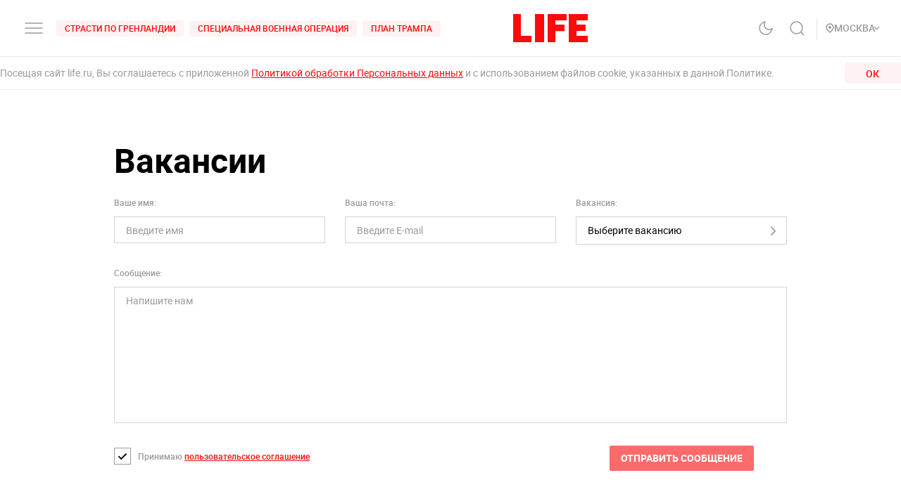

--- FILE ---
content_type: text/css; charset=UTF-8
request_url: https://life.ru/_next/static/css/a18a7814fec74ebb4626.css
body_size: 2905
content:
.Text_root__1rV-_{line-height:1.2;-webkit-transition:color .15s ease-out;transition:color .15s ease-out}.Text_fontType-roboto__3Nq6M{font-family:Roboto,Arial,Helvetica,sans-serif}.Text_fontType-life__Wt3Dx{font-family:Life,Arial,Helvetica,sans-serif}.Text_size-small-xs__3vOX2{font-size:11px;line-height:11px;min-height:11px}.Text_size-small-s__3tjD0{font-size:12px;line-height:16px;min-height:16px}.Text_size-small__2ExLc{font-size:13px;line-height:13px;min-height:13px}.Text_size-normal-xs__3GI8j{font-size:14px;line-height:20px;min-height:20px}.Text_size-normal-s__a-Baq{font-size:15px;line-height:20px;min-height:20px}.Text_size-normal__1M4fw{font-size:16px;line-height:22px;min-height:22px}.Text_size-medium-xs__15_kx{font-size:16px;line-height:24px;min-height:24px}.Text_size-medium-s__2uks0{font-size:18px;line-height:28px;min-height:28px}.Text_size-medium__2-xOZ{font-size:18px;line-height:22px;min-height:22px}.Text_size-big-xs__2Wood{font-size:18px;line-height:24px;min-height:24px}.Text_size-big-s__2WGEV{font-size:24px;line-height:28px;min-height:28px}.Text_size-big__ESUFr{font-size:28px;line-height:36px;min-height:36px}.Text_size-large-xs__3fDJw{font-size:32px;line-height:36px;min-height:36px}@media screen and (max-width:767px){.Text_size-large-xs__3fDJw{font-size:24px;line-height:28px;min-height:28px}}.Text_size-large-xls__1EGBj{font-size:36px;line-height:44px;min-height:44px}.Text_size-large-s__3uVoX{font-size:48px;line-height:56px;min-height:56px}.Text_size-large__1CtY5{font-size:56px;line-height:48px;min-height:48px}.Text_letterSpacing-medium__1kuJu{letter-spacing:.5px}.Text_fontWeight-black__3ZJKC{font-weight:900}.Text_fontWeight-bold__yEdXP{font-weight:700}.Text_fontWeight-semibold__2OKNf{font-weight:600}.Text_fontWeight-medium__2bDOk{font-weight:500}.Text_fontWeight-normal__1SJcx{font-weight:400}.Text_color-black__eOYaI{color:#000}.Text_color-transparent__2Jpct{color:transparent}.Text_color-dusty-gray__jV_CA{color:#9a9a9a}.Text_color-alto__2ejSP{color:#d3d3d3}.Text_color-dove-gray__2RxWl{color:#666}.Text_color-red__1kbcr{color:#fa0a0a}.Text_color-light-mine__3az0r{color:#333}.Text_color-white__BHGg3{color:#fff}.Text_opacity-middle__3tShc{opacity:.5}.Text_opacity-zero-seven__y-ccR{opacity:.7}.Text_textAlign-left__3gMUE{text-align:left}.Text_textAlign-center__1X0Fg{text-align:center}.Text_textAlign-right__1htXs{text-align:right}.Text_textTransform-uppercase__22oTS{text-transform:uppercase}.Text_textTransform-none__XTjFr{text-transform:none}.Text_textTransform-capitalize___MD_C{text-transform:capitalize}.Text_whiteSpace-normal__1ATx6{white-space:normal}.Text_whiteSpace-nowrap__2V68l{white-space:nowrap}.Text_whiteSpace-prewrap__3PNW4{white-space:pre-wrap}.Text_pointerEvents-none__3Kojo{pointer-events:none;cursor:default}.styles_image__3ES1x{width:100%;height:auto;cursor:pointer}@media screen and (max-width:767px){.styles_image__3ES1x{margin-bottom:8px}}.styles_ampImgWrapper__19BDo{position:relative;width:100%}.styles_ampImgWrapper__19BDo .styles_ampImg__2AnJP{position:absolute;top:0;left:0;width:100%;height:100%}.styles_ampImgWrapper__19BDo .styles_ampImg__2AnJP amp-img img{object-fit:cover}.styles_root__3MXhb{width:100%;height:100%;overflow:hidden}.styles_root__3MXhb .styles_element__ggnUE{width:100%;height:100%;object-fit:cover}.styles_root__3MXhb .styles_element__ggnUE.styles_contain__dw8ou{object-fit:contain}.styles_root__3MXhb .styles_element__ggnUE.styles_absolute__3v-zv{position:absolute}.styles_inputText__xUDA0{font-size:14px;width:100%;border:1px solid #d3d3d3;height:38px;padding:0 16px;color:#9a9a9a;-webkit-transition:border-color .2s ease-in;transition:border-color .2s ease-in}.styles_inputText__xUDA0 ::-webkit-input-placeholder{color:#9a9a9a}.styles_inputText__xUDA0 ::-ms-input-placeholder{color:#9a9a9a}.styles_inputText__xUDA0 ::-moz-placeholder{color:#9a9a9a;opacity:1}.styles_inputText__xUDA0 :-ms-input-placeholder{color:#9a9a9a;opacity:1}.styles_inputText__xUDA0 ::placeholder{color:#9a9a9a;opacity:1}@media screen and (max-width:767px){.styles_inputText__xUDA0{color:#000}}.styles_inputDark__2-5n-{border-color:#d3d3d3;color:#9a9a9a}.styles_minimalStyle__3C7GI{border:0;border-bottom:1px solid #3c3c3c;padding:0}.styles_checkboxContainer__r27FH{width:30px;height:30px;position:relative;display:inline-block}.styles_styledCheckbox__2yRDf{position:absolute;bottom:0;left:0;top:0;margin:auto;width:24px;min-width:24px;height:24px;border:1px solid #9a9a9a;border-radius:0;display:-webkit-flex;display:-ms-flexbox;display:flex;-webkit-align-items:center;-ms-flex-align:center;align-items:center;-webkit-justify-content:center;-ms-flex-pack:center;justify-content:center;-webkit-transition:background-color .2s ease-in;transition:background-color .2s ease-in}.styles_icon__yfQl8{opacity:0;visibility:hidden;-webkit-transition:opacity .2s ease-in,visibility .2s ease-in;transition:opacity .2s ease-in,visibility .2s ease-in;color:#9a9a9a;fill:#000}.styles_icon_dark__2MKQ3{fill:#fff}.styles_checkbox__2dt6w{position:absolute;left:0;top:0;width:30px;height:30px;opacity:0;z-index:1;cursor:pointer}.styles_checkbox__2dt6w:checked+.styles_styledCheckbox__2yRDf .styles_icon__yfQl8{opacity:1;visibility:visible}.styles_fileContainer__3nMuv{position:relative;overflow:hidden}.styles_fileInput__hzBk4{position:absolute;width:200%;height:100%;left:-116px;top:0;opacity:0;cursor:pointer}.styles_fileWrapper__2QQJV{display:-webkit-flex;display:-ms-flexbox;display:flex;-webkit-align-items:center;-ms-flex-align:center;align-items:center}.styles_fileText__1qcxm{-webkit-transition:color .2s ease-in;transition:color .2s ease-in}.styles_fileText__1qcxm,.styles_fileTextError__19IS0{display:inline-block;font-size:13px;font-weight:600;white-space:nowrap;margin-left:9px}.styles_fileTextError__19IS0{color:#fa0a0a}.styles_inputError__SPbxC{border-color:#fa0a0a!important}.styles_styledCheckboxError__11UQo{border-color:#fa0a0a}.styles_label__2QqNw{display:-webkit-flex;display:-ms-flexbox;display:flex;-webkit-align-items:center;-ms-flex-align:center;align-items:center}.styles_link__59Rjm{text-decoration:underline}.styles_labelWrap__viNzz{margin-left:4px}.styles_button__1-W4M{font-weight:700;font-size:14px;line-height:16px;text-transform:uppercase;height:36px;border-radius:2px;background-color:#fa0a0a;color:#fff;padding-left:16px;padding-right:16px;border:0;-webkit-transition:background-color .2s ease-in;transition:background-color .2s ease-in}.styles_button__1-W4M:disabled{-webkit-user-select:none;-moz-user-select:none;-ms-user-select:none;user-select:none;pointer-events:none;opacity:.6}@media (-webkit-min-device-pixel-ratio:0),(hover:hover),(min-resolution:0dppx),(min-width:0\0){.styles_button__1-W4M:hover{background-color:#d30606}}.FormItem_root__qLSfW{position:relative}.FormItem_text__23kFD{margin-bottom:12px}.styles_root__3io4e{position:relative}.styles_root__3io4e ::-webkit-input-placeholder{color:#9a9a9a;opacity:1}.styles_root__3io4e ::-moz-placeholder{color:#9a9a9a;opacity:1}.styles_root__3io4e :-ms-input-placeholder{opacity:1}.styles_root__3io4e ::-ms-input-placeholder{color:#9a9a9a;opacity:1}.styles_root__3io4e ::placeholder{color:#9a9a9a;opacity:1}.styles_root__3io4e :-ms-input-placeholder{color:#9a9a9a}.styles_icon__1RPjJ{position:absolute;right:16px;top:0;bottom:0;margin:auto}.styles_select__1tYz9{font-size:14px;width:100%;border:1px solid #d3d3d3;min-height:38px;color:#000;-webkit-transition:border-color .2s ease-in;transition:border-color .2s ease-in;padding:0 32px 0 16px;line-height:38px}.styles_inputDark__3HJa6{border-color:#d3d3d3;color:#9a9a9a}.styles_selectError__2Te9X{border-color:#fa0a0a}.styles_overlay__2CX38{position:absolute;width:100%;height:100%;top:0;left:0;z-index:1;background-color:#fff;display:-webkit-flex;display:-ms-flexbox;display:flex;-webkit-align-items:center;-ms-flex-align:center;align-items:center;-webkit-justify-content:center;-ms-flex-pack:center;justify-content:center}.styles_overlayTitle__3rdCL{color:#000;font-size:32px;font-weight:600}.styles_textarea__1z3mp{font-size:14px;width:100%;border:1px solid #d3d3d3;min-height:38px;color:#000;-webkit-transition:border-color .2s ease-in;transition:border-color .2s ease-in;padding:12px 16px}.styles_textarea__1z3mp::-webkit-input-placeholder{color:#9a9a9a}.styles_textarea__1z3mp::-ms-input-placeholder{color:#9a9a9a}.styles_textarea__1z3mp::-moz-placeholder{color:#9a9a9a;opacity:1}.styles_textarea__1z3mp:-ms-input-placeholder{color:#9a9a9a;opacity:1}.styles_textarea__1z3mp::placeholder{color:#9a9a9a;opacity:1}.styles_textareaDark__2j09n{border-color:#d3d3d3;color:#9a9a9a}.styles_textareaError__1Yfa5{border-color:#fa0a0a}.styles_minimalStyle__kqwy5{border:none;border-bottom:1px solid #d3d3d3;padding-left:0;padding-right:0}.Form_root__v8eM4{margin-bottom:40px;position:relative}.Form_text__268nb{margin-bottom:12px}.Form_label__NSPMt{display:-webkit-flex;display:-ms-flexbox;display:flex;-webkit-align-items:center;-ms-flex-align:center;align-items:center}.Form_link__1O5Cw{text-decoration:underline}.Form_labelWrap__Q7zln{margin-left:4px}.Form_block__3gGb5{margin-bottom:20px}.Form_buttonWrapper__2Dj07{display:-webkit-flex;display:-ms-flexbox;display:flex;-webkit-justify-content:flex-end;-ms-flex-pack:end;justify-content:flex-end}@media screen and (max-width:1365px){.Form_buttonWrapper__2Dj07{-webkit-justify-content:center;-ms-flex-pack:center;justify-content:center}}.styles_root__2bZ38{position:relative}.styles_root__2bZ38:hover .styles_content__2-bRZ{opacity:1;pointer-events:all}.styles_content__2-bRZ{position:absolute;padding:10px;-webkit-box-sizing:border-box;-moz-box-sizing:border-box;box-sizing:border-box;opacity:0;pointer-events:none}.styles_content__2-bRZ.styles_top__2YwAV{bottom:100%}.styles_content__2-bRZ.styles_bottom__NMJNi{top:100%}.styles_content__2-bRZ.styles_right__Ic7F4{right:-10px}.styles_content__2-bRZ.styles_left__1ek2V{left:-10px}.styles_content__2-bRZ:hover{opacity:1;pointer-events:all}.styles_root__8aOtz{position:relative;display:inline-block;padding:6px 12px;background-color:var(--background-secondary,#fff);width:400px;color:var(--color,#000);font-size:12px;font-weight:500;line-height:15px;letter-spacing:.5px;border-radius:3px;-webkit-box-shadow:0 4px 14px rgba(0,0,0,.12);box-shadow:0 4px 14px rgba(0,0,0,.12)}@media screen and (max-width:1199px){.styles_root__8aOtz{padding:6px 0;color:var(--color,#9a9a9a);opacity:.6;background-color:transparent;-webkit-box-shadow:none;box-shadow:none;white-space:pre-wrap}}.styles_logo__2Ld7h{height:40px}@media only screen and (max-width:575px){.styles_logo__2Ld7h{height:24px}}.styles_logo__a5Lxz{height:40px}@media only screen and (max-width:575px){.styles_logo__a5Lxz{height:24px}}.styles_logo__1pll9{height:40px}@media only screen and (max-width:575px){.styles_logo__1pll9{height:24px}}.styles_loader__k6vfb{position:fixed;background:#fff;-webkit-align-items:center;-ms-flex-align:center;align-items:center;-webkit-justify-content:center;-ms-flex-pack:center;justify-content:center;display:-webkit-flex;display:-ms-flexbox;display:flex;-webkit-flex-direction:column;-ms-flex-direction:column;flex-direction:column;z-index:10000;top:0;left:0;width:100vw;height:100vh}.styles_loader__k6vfb.styles_black__z8EMN{background:#151515}.styles_logo__2al_P{-webkit-animation:styles_pulse__1xr8L 2s infinite;animation:styles_pulse__1xr8L 2s infinite}.styles_logo__2al_P .styles_loaded__mSqjr{-webkit-animation:none;animation:none;-webkit-transform:scale(.05);transform:scale(.05)}.styles_message__1ubTe{opacity:0;-webkit-animation:styles_show__xdyxQ 1s 40s forwards;animation:styles_show__xdyxQ 1s 40s forwards;margin:30px;text-align:center}@-webkit-keyframes styles_show__xdyxQ{to{opacity:1}}@keyframes styles_show__xdyxQ{to{opacity:1}}@-webkit-keyframes styles_pulse__1xr8L{0%{-webkit-transform:scale(.5);transform:scale(.5)}70%{-webkit-transform:scale(.55);transform:scale(.55)}to{-webkit-transform:scale(.5);transform:scale(.5)}}@keyframes styles_pulse__1xr8L{0%{-webkit-transform:scale(.5);transform:scale(.5)}70%{-webkit-transform:scale(.55);transform:scale(.55)}to{-webkit-transform:scale(.5);transform:scale(.5)}}.vacancy_root__3DHGi{padding:48px 12px 150px}@media screen and (max-width:1365px){.vacancy_root__3DHGi{padding-top:72px;padding-bottom:0}}@media screen and (max-width:767px){.vacancy_root__3DHGi{padding-top:24px}}.vacancy_title__34Dxy{margin-bottom:24px}

--- FILE ---
content_type: text/css; charset=UTF-8
request_url: https://life.ru/_next/static/css/9824911e1c1cf559906f.css
body_size: 5019
content:
.styles_load__zxIto,.styles_wrapper__2sL2G{display:-webkit-flex;display:-ms-flexbox;display:flex;-webkit-justify-content:center;-ms-flex-pack:center;justify-content:center}.styles_load__zxIto{-webkit-align-items:center;-ms-flex-align:center;align-items:center;margin:36px 0}.styles_pulse__bwA9U{margin-right:10px;display:block;width:22px;height:22px;border-radius:50%;background:#ff0a0a;cursor:pointer;-webkit-box-shadow:0 0 0 rgba(255,10,10,.4);box-shadow:0 0 0 rgba(255,10,10,.4);-webkit-animation:styles_pulse__bwA9U 2s infinite;animation:styles_pulse__bwA9U 2s infinite}@-webkit-keyframes styles_pulse__bwA9U{0%{-webkit-box-shadow:0 0 0 0 rgba(255,10,10,.4)}70%{-webkit-box-shadow:0 0 0 10px rgba(255,10,10,0)}to{-webkit-box-shadow:0 0 0 0 rgba(255,10,10,0)}}@keyframes styles_pulse__bwA9U{0%{-webkit-box-shadow:0 0 0 0 rgba(255,10,10,.4);box-shadow:0 0 0 0 rgba(255,10,10,.4)}70%{-webkit-box-shadow:0 0 0 10px rgba(255,10,10,0);box-shadow:0 0 0 10px rgba(255,10,10,0)}to{-webkit-box-shadow:0 0 0 0 rgba(255,10,10,0);box-shadow:0 0 0 0 rgba(255,10,10,0)}}.styles_button__2Znya{display:-webkit-inline-flex;display:-ms-inline-flexbox;display:inline-flex;-webkit-align-items:center;-ms-flex-align:center;align-items:center;min-height:36px;border:0;border-radius:2px;padding:0 16px;font-weight:700;font-size:14px;line-height:14px;text-align:center;cursor:pointer;-webkit-transition:background .15s ease-out,border-color .15s ease-out,color .15s ease-out;transition:background .15s ease-out,border-color .15s ease-out,color .15s ease-out;will-change:background,border-color,color}.styles_button__2Znya .styles_iconNode__3KYWf+span{margin-left:8px}.styles_button__2Znya>span{display:inline-block;-webkit-transition:inherit;transition:inherit}.styles_button__2Znya:disabled{cursor:not-allowed}.styles_button__2Znya:disabled .styles_icon__3Cr1A{color:#9a9a9a!important}.styles_iconNode__3KYWf svg{-webkit-transition:fill .15s ease-out;transition:fill .15s ease-out}.styles_prefix__YSTyZ,.styles_suffix__2EX4B{margin-right:8px}.styles_primary__3fgu_{background-color:#fa0a0a;color:#fff}@media (-webkit-min-device-pixel-ratio:0),(hover:hover),(min-resolution:0dppx),(min-width:0\0){.styles_primary__3fgu_:hover{background-color:#d30606}}.styles_primary__3fgu_:disabled{background-color:#9a9a9a;color:#fff}.styles_icon__3Cr1A{-webkit-justify-content:center;-ms-flex-pack:center;justify-content:center;width:40px;height:40px;color:#9a9a9a}@media (-webkit-min-device-pixel-ratio:0),(hover:hover),(min-resolution:0dppx),(min-width:0\0){.styles_icon__3Cr1A:hover{color:#fa0a0a}}.styles_link__3I-tc,.styles_text__1g3pH{padding-left:0;padding-right:0;background-color:transparent;color:#9a9a9a;font-size:13px;line-height:13px;min-height:25px;font-weight:700;text-transform:none}@media (-webkit-min-device-pixel-ratio:0),(hover:hover),(min-resolution:0dppx),(min-width:0\0){.styles_link__3I-tc:hover,.styles_text__1g3pH:hover{background-color:transparent;color:#fa0a0a}.styles_link__3I-tc:hover .styles_iconNode__3KYWf svg,.styles_text__1g3pH:hover .styles_iconNode__3KYWf svg{fill:#fa0a0a}}.styles_link__3I-tc:disabled,.styles_text__1g3pH:disabled{color:#9a9a9a}.styles_active__26K-b{color:#fa0a0a;position:relative;pointer-events:none}.styles_active__26K-b:after{content:"";position:absolute;bottom:-2px;left:0;width:100%;height:2px;background-color:#fa0a0a}.styles_active__26K-b:disabled{color:#9a9a9a}.styles_active__26K-b:disabled:after{background-color:#9a9a9a}.styles_bordered__3k0RJ{background-color:transparent;border:2px solid #fa0a0a;color:#fa0a0a}.styles_bordered__3k0RJ svg{fill:transparent}@media (-webkit-min-device-pixel-ratio:0),(hover:hover),(min-resolution:0dppx),(min-width:0\0){.styles_bordered__3k0RJ:hover{background-color:#d30606;border-color:#d30606;color:#fff}.styles_bordered__3k0RJ:hover .styles_iconNode__3KYWf path,.styles_bordered__3k0RJ:hover .styles_iconNode__3KYWf svg{fill:transparent;stroke:#fff}}.styles_bordered__3k0RJ:disabled{border-color:#9a9a9a;color:#9a9a9a}.styles_leftborder__99Ibq{background-color:transparent;border-left:5px solid #fa0a0a;color:#fa0a0a;-webkit-box-shadow:0 0 3px #ccc;box-shadow:0 0 3px #ccc}@media (-webkit-min-device-pixel-ratio:0),(hover:hover),(min-resolution:0dppx),(min-width:0\0){.styles_leftborder__99Ibq:hover{background-color:#d30606;border-color:#d30606;color:#fff}}.styles_leftborder__99Ibq:disabled{border-color:#9a9a9a;color:#9a9a9a}.styles_nonbrand__Q4iuV{background-color:#9a9a9a;color:#fff}@media (-webkit-min-device-pixel-ratio:0),(hover:hover),(min-resolution:0dppx),(min-width:0\0){.styles_nonbrand__Q4iuV:hover{background-color:#666}}.styles_nonbrand__Q4iuV:disabled{background-color:#9a9a9a;color:#666}.styles_dark__gPRn7.styles_bordered__3k0RJ{border-color:#fff;color:#fff}@media (-webkit-min-device-pixel-ratio:0),(hover:hover),(min-resolution:0dppx),(min-width:0\0){.styles_dark__gPRn7.styles_bordered__3k0RJ:hover{background-color:#d30606;border-color:#d30606}}.styles_app__2ADMZ{width:100%}.styles_app_content_wrapper__aqnhD{margin:0 auto;padding:0 16px;max-width:1408px}@media (max-width:1279px){.styles_app_content_wrapper__aqnhD{max-width:1097px}}@media (max-width:963px){.styles_app_content_wrapper__aqnhD{max-width:726px}}@media (max-width:647px){.styles_app_content_wrapper__aqnhD{max-width:100%;padding:0}}.styles_margin_bottom_m__23hv0{margin-bottom:20px}.styles_app_grid_4_coll__1NeE5{display:grid;grid-gap:48px;grid-template-columns:repeat(3,[col] 1fr)}@media (max-width:1279px){.styles_app_grid_4_coll__1NeE5{grid-template-columns:repeat(3,[col] 1fr)}}@media (max-width:963px){.styles_app_grid_4_coll__1NeE5{grid-template-columns:repeat(2,[col] 1fr)}}@media (max-width:647px){.styles_app_grid_4_coll__1NeE5{display:block}}.styles_newsMenu__34aMV{display:-webkit-flex;display:-ms-flexbox;display:flex;-webkit-flex-flow:row;-ms-flex-flow:row;flex-flow:row;padding-bottom:32px;padding-left:24px;grid-gap:12px;gap:12px;font-weight:700;font-size:13px;line-height:23px;color:#9a9a9a;cursor:pointer}@media (max-width:647px){.styles_newsMenu__34aMV{max-width:100%;padding-left:20px;padding-bottom:20px}}.styles_newsMenu__34aMV .styles_menuItem__3I-fz{font-weight:400;font-size:18px}@media screen and (max-width:767px){.styles_newsMenu__34aMV .styles_menuItem__3I-fz{font-size:16px}}@media (-webkit-min-device-pixel-ratio:0),(hover:hover),(min-resolution:0dppx),(min-width:0\0){.styles_newsMenu__34aMV .styles_menuItem__3I-fz:hover{color:#424242}}.styles_newsMenu__34aMV .styles_menuItem__3I-fz.styles_selected__2V_P7{font-weight:700;color:#ff0a0a}@media (-webkit-min-device-pixel-ratio:0),(hover:hover),(min-resolution:0dppx),(min-width:0\0){.styles_newsMenu__34aMV .styles_menuItem__3I-fz.styles_selected__2V_P7:hover{color:#ff0a0a}}.styles_newsMenu__34aMV .styles_menuDelimiter__3qdN7{min-width:1px;padding:2px 0;height:20px;border-right:1px solid #d3d3d3}.styles_typeLink__2Sm3d{color:unset}.styles_changeRegionWrapper__3e4Ka{padding-left:24px;padding-bottom:10px}.styles_root__223Ht{width:100%;max-width:1290px}.styles_root__223Ht.styles_max250__1o1bo{max-height:250px}.styles_root__223Ht.styles_yaAds__2KPRI,.styles_root__223Ht.styles_yaAds__2KPRI>a>img,.styles_root__223Ht.styles_yaAds__2KPRI>div{margin:auto}.styles_root__2H9m4{position:relative;width:100%;min-height:20px;height:20px;min-width:50px;overflow:hidden}.styles_root__2H9m4:after{background:-webkit-gradient(linear,left top,right top,from(hsla(0,0%,100%,0)),to(#fff));background:-webkit-linear-gradient(left,hsla(0,0%,100%,0),#fff);background:linear-gradient(90deg,hsla(0,0%,100%,0),#fff)}.styles_blackTheme__xSmOX:after,.styles_root__2H9m4:after{content:"";width:24px;height:100%;right:0;top:0;position:absolute}.styles_blackTheme__xSmOX:after{background:-webkit-gradient(linear,left top,right top,from(transparent),to(#000));background:-webkit-linear-gradient(left,transparent,#000);background:linear-gradient(90deg,transparent,#000)}.styles_scrolling__2hYun{display:-webkit-flex;display:-ms-flexbox;display:flex;position:absolute;width:100%;left:0;top:0;overflow:hidden;max-width:100%;overflow-x:scroll;white-space:nowrap;padding-bottom:50px;-webkit-overflow-scrolling:touch;scroll-behavior:smooth}.styles_leftHover__FBJVo{left:-10px}.styles_leftHover__FBJVo,.styles_rightHover__U7Ede{width:20px;height:30px;position:absolute;top:0;bottom:0;margin:auto;z-index:2;cursor:pointer}.styles_rightHover__U7Ede{right:-10px}.styles_root__3qm1-{display:-webkit-flex;display:-ms-flexbox;display:flex;-webkit-align-items:center;-ms-flex-align:center;align-items:center;padding:32px 0;overflow:hidden}@media screen and (max-width:1019px){.styles_root__3qm1-{padding-bottom:24px;padding-top:24px;-webkit-flex-direction:column;-ms-flex-direction:column;flex-direction:column;-webkit-align-items:flex-start;-ms-flex-align:start;align-items:flex-start}}.styles_title__3rVyg{margin-right:48px}@media screen and (max-width:1019px){.styles_title__3rVyg{margin-bottom:8px}}@media screen and (max-width:767px){.styles_title__3rVyg{font-size:24px;line-height:28px}}.styles_text__5bYMx{margin-right:16px;line-height:14px;padding:4px 0;white-space:nowrap}.styles_tags__6fjej,.styles_wrap__2au6i{display:-webkit-flex;display:-ms-flexbox;display:flex;-webkit-align-content:center;-ms-flex-line-pack:center;align-content:center;width:100%}.styles_wrap__2au6i{overflow:hidden;position:relative;min-height:20px;height:20px}.styles_wrap__2au6i:after{content:"";width:24px;height:100%;right:0;top:0;position:absolute;background:-webkit-gradient(linear,left top,right top,from(hsla(0,0%,100%,0)),to(#fff));background:-webkit-linear-gradient(left,hsla(0,0%,100%,0),#fff);background:linear-gradient(90deg,hsla(0,0%,100%,0),#fff)}.styles_lastLink__37qjO{width:24px;opacity:0;display:inline-block}.styles_darkWrap__2MAzr:after{content:"";width:24px;height:100%;right:0;top:0;position:absolute;background:-webkit-gradient(linear,left top,right top,from(rgba(21,21,21,0)),to(#151515));background:-webkit-linear-gradient(left,rgba(21,21,21,0),#151515);background:linear-gradient(90deg,rgba(21,21,21,0),#151515)}.styles_link___B_co{margin-right:12px;display:inline-block;line-height:11px;padding:5px 0}@media (-webkit-min-device-pixel-ratio:0),(hover:hover),(min-resolution:0dppx),(min-width:0\0){.styles_link___B_co:hover .styles_tag__3U9hR{color:#fa0a0a}}.styles_postPreview2__1dIRA{overflow:hidden;position:relative}.styles_postPreview2__1dIRA:hover{cursor:pointer}.styles_main__big__2BrXb{position:relative;max-height:480px;min-width:824px;min-height:480px;display:-webkit-flex;display:-ms-flexbox;display:flex;-webkit-flex-direction:column;-ms-flex-direction:column;flex-direction:column;-webkit-justify-content:flex-end;-ms-flex-pack:end;justify-content:flex-end}@media screen and (max-width:1365px){.styles_main__big__2BrXb{max-width:824px;min-width:auto}}@media screen and (max-width:1199px){.styles_main__big__2BrXb{max-width:100%;min-width:346px;min-height:304px;max-height:304px}.styles_main__big__2BrXb .styles_imgWrap__2qUSV{height:100%}.styles_main__big__2BrXb .styles_textContent__1Ijj2{margin:0!important;padding:0 16px 16px;width:100%!important;position:absolute!important;z-index:1;bottom:0;left:0}.styles_main__big__2BrXb .styles_textContent__1Ijj2>:first-child{font-size:24px!important;line-height:28px!important;font-weight:700;letter-spacing:0!important;-webkit-line-clamp:5!important}.styles_main__big__2BrXb .styles_textContent__1Ijj2>:last-child{margin-top:30px}}.styles_main__big__2BrXb>.styles_imgWrap__2qUSV{width:100%;border-radius:2px;position:absolute;top:0;left:0;-webkit-filter:brightness(.6);filter:brightness(.6)}.styles_main__big__2BrXb>.styles_imgWrap__2qUSV.styles_adultContent__1svtN>div{-webkit-filter:blur(3px);filter:blur(3px);-webkit-transform:scale(1.1);transform:scale(1.1)}.styles_main__big__2BrXb>.styles_textContent__1Ijj2{margin:0 0 40px 40px;width:743px;position:relative;z-index:1}.styles_main__big__2BrXb>.styles_textContent__1Ijj2>:first-child{display:-webkit-box;-webkit-line-clamp:6;-webkit-box-orient:vertical;overflow:hidden}.styles_main__big__2BrXb>.styles_textContent__1Ijj2>:last-child{margin-top:30px}.styles_main__middle__1dfsq{display:-webkit-flex;display:-ms-flexbox;display:flex;height:390px}.styles_main__middle__1dfsq .styles_imgWrap__2qUSV{max-width:50%;height:100%;width:100%;position:relative}.styles_main__middle__1dfsq .styles_imgWrap__2qUSV.styles_adultContent__1svtN>div{-webkit-filter:blur(3px);filter:blur(3px);-webkit-transform:scale(1.05);transform:scale(1.05)}.styles_main__middle__1dfsq .styles_textContent__1Ijj2{max-width:50%;padding:24px 24px 24px 20px;width:100%;height:100%;position:relative;background-color:#1f232d}.styles_main__middle__1dfsq .styles_textContent__1Ijj2>:first-child{margin:0 74px 16px 0}.styles_main__middle__1dfsq .styles_textContent__1Ijj2>:nth-child(2){display:-webkit-box;-webkit-line-clamp:7;-webkit-box-orient:vertical;overflow:hidden}.styles_main__middle__1dfsq .styles_textContent__1Ijj2>:last-child{position:absolute;bottom:24px}.styles_main__small__1pncU{position:relative;display:inline-block;height:352px}.styles_main__small__1pncU>.styles_imgWrap__2qUSV{height:100%;position:relative}.styles_main__small__1pncU>.styles_imgWrap__2qUSV.styles_adultContent__1svtN>div{-webkit-filter:blur(3px);filter:blur(3px);-webkit-transform:scale(1.02);transform:scale(1.02)}.styles_main__small__1pncU>.styles_textContent__1Ijj2{display:-webkit-flex;display:-ms-flexbox;display:flex;-webkit-flex-direction:column;-ms-flex-direction:column;flex-direction:column;-webkit-justify-content:flex-end;-ms-flex-pack:end;justify-content:flex-end;height:100%;width:100%;position:absolute;top:0;left:0;z-index:1;padding:16px 24px;background:-webkit-gradient(linear,left top,left bottom,from(transparent),color-stop(10%,transparent),color-stop(60%,rgba(0,0,0,.6)),to(rgba(0,0,0,.9)));background:-webkit-linear-gradient(top,transparent,transparent 10%,rgba(0,0,0,.6) 60%,rgba(0,0,0,.9));background:linear-gradient(180deg,transparent,transparent 10%,rgba(0,0,0,.6) 60%,rgba(0,0,0,.9))}.styles_main__small__1pncU>.styles_textContent__1Ijj2>:first-child{display:-webkit-box;-webkit-line-clamp:6;-webkit-box-orient:vertical;overflow:hidden}.styles_main__small__1pncU>.styles_textContent__1Ijj2>:last-child{margin-top:16px}.styles_secondary__2fQZD{box-sizing:border-box;-moz-box-sizing:border-box;-webkit-box-sizing:border-box;display:inline-block}.styles_secondary__2fQZD:hover>.styles_textContent__1Ijj2>:first-child{color:#fa0a0a}.styles_secondary__2fQZD .styles_imgWrap__2qUSV{height:200px;position:relative}.styles_secondary__2fQZD .styles_imgWrap__2qUSV.styles_adultContent__1svtN>div{-webkit-filter:blur(3px);filter:blur(3px);-webkit-transform:scale(1.05);transform:scale(1.05)}.styles_secondary__2fQZD .styles_textContent__1Ijj2{padding:16px 0}.styles_secondary__2fQZD .styles_textContent__1Ijj2>:first-child{display:-webkit-box;height:88px;-webkit-line-clamp:4;-webkit-box-orient:vertical;overflow:hidden}.styles_secondary__2fQZD .styles_textContent__1Ijj2>:last-child{margin-top:16px}.styles_actual__mini__3ai0p{padding-top:10px;display:block}.styles_actual__mini__3ai0p:hover>.styles_textContent__1Ijj2>:first-child{color:#fa0a0a}.styles_actual__mini__3ai0p .styles_regionInfo__2RlJv{display:-webkit-inline-flex;display:-ms-inline-flexbox;display:inline-flex;-webkit-align-items:center;-ms-flex-align:center;align-items:center}.styles_actual__mini__3ai0p .styles_regionInfo__2RlJv .styles_regionTitle__2oDOZ{white-space:nowrap;text-overflow:ellipsis;overflow:hidden;max-width:140px;color:#ff0a0a;padding-left:5px}.styles_actual__mini__3ai0p .styles_pointIcon__2Hc4j{color:transparent}.styles_actual__mini__3ai0p .styles_pointIcon__2Hc4j path{stroke:#ff0a0a}.styles_actual__mini__3ai0p .styles_imgWrap__2qUSV{display:none}.styles_actual__mini__3ai0p .styles_textContent__1Ijj2{padding-bottom:16px;border-bottom:1px solid #9a9a9a}.styles_actual__mini__3ai0p .styles_textContent__1Ijj2>:first-child{height:100%}.styles_actual__mini__3ai0p .styles_textContent__1Ijj2>:last-child{display:-webkit-flex;display:-ms-flexbox;display:flex;-webkit-align-items:flex-end;-ms-flex-align:end;align-items:flex-end;-webkit-justify-content:space-between;-ms-flex-pack:justify;justify-content:space-between;margin-top:16px}.styles_actual__mini__3ai0p.styles_newDesign__14CQj .styles_textContent__1Ijj2{padding-bottom:16px;border-bottom:1px solid #9a9a9a}.styles_actual__mini__3ai0p.styles_newDesign__14CQj .styles_textContent__1Ijj2>:first-child{height:88px;display:-webkit-box;-webkit-line-clamp:4;-webkit-box-orient:vertical;overflow:hidden}@media screen and (max-width:1199px){.styles_actual__mini__3ai0p.styles_newDesign__14CQj .styles_textContent__1Ijj2>:first-child{height:66px;-webkit-line-clamp:3}}.styles_actual__normal__2K4YI{position:relative;height:200px;width:100%}.styles_actual__normal__2K4YI .styles_regionInfo__2RlJv{display:-webkit-inline-flex;display:-ms-inline-flexbox;display:inline-flex;-webkit-align-items:center;-ms-flex-align:center;align-items:center;padding-bottom:12px}.styles_actual__normal__2K4YI .styles_regionInfo__2RlJv .styles_regionTitle__2oDOZ{color:#ff0a0a;padding-left:5px}.styles_actual__normal__2K4YI .styles_pointIcon__2Hc4j{color:transparent}.styles_actual__normal__2K4YI .styles_pointIcon__2Hc4j path{stroke:#ff0a0a}.styles_actual__normal__2K4YI .styles_imgWrap__2qUSV{position:absolute;z-index:0;max-width:100%;height:100%;-webkit-filter:brightness(.6);filter:brightness(.6)}.styles_actual__normal__2K4YI .styles_textContent__1Ijj2{position:relative;z-index:1;display:-webkit-flex;display:-ms-flexbox;display:flex;-webkit-align-items:flex-end;-ms-flex-align:end;align-items:flex-end;height:100%;padding:0 16px 20px}.styles_actual__normal__2K4YI .styles_textContent__1Ijj2>:first-child{display:-webkit-box;-webkit-line-clamp:6;-webkit-box-orient:vertical;overflow:hidden}.styles_adultImg__1yc4T{position:absolute;left:0;top:0;bottom:0;right:0;margin:auto;width:45px;height:45px;z-index:1}.TabsOld_root__1PSN0{background-color:#f3f5f7;padding:24px 20px 20px;display:-webkit-flex;display:-ms-flexbox;display:flex;-webkit-flex-direction:column;-ms-flex-direction:column;flex-direction:column}.TabsOld_root__1PSN0>:nth-child(2){padding-top:0}@media screen and (max-width:767px){.TabsOld_root__1PSN0>:nth-child(2){padding-top:10px}}@media screen and (max-width:1199px){.TabsOld_root__1PSN0{min-height:100%}}.TabsOld_root__1PSN0.TabsOld_black__1SJP7{background-color:#222}@media screen and (max-width:767px){.TabsOld_mobile_preview__29Cu0:nth-child(2){margin-top:0}.TabsOld_mobile_preview__29Cu0:nth-child(2):before{height:0}}.TabsOld_header__3wa1V{margin-bottom:16px;display:grid;grid-auto-flow:column}@media screen and (max-width:767px){.TabsOld_header__3wa1V{margin-bottom:0}}button.TabsOld_btn__15eBF{padding-bottom:15px;border-bottom:2px solid #d3d3d3;-webkit-transition:color .15s ease-out;transition:color .15s ease-out;text-align:center}button.TabsOld_btn__15eBF.TabsOld_black__1SJP7{border-color:#000}button.TabsOld_btn__15eBF:hover{color:#d3d3d3}button.TabsOld_btn__15eBF.TabsOld_active__2z4ud{color:#000;border-color:#000}button.TabsOld_btn__15eBF.TabsOld_active__2z4ud.TabsOld_black__1SJP7{color:#fff;border-color:#fff}.TabsOld_viewAll__wrap__34h3w{margin-top:18px;display:none;-webkit-align-items:flex-end;-ms-flex-align:end;align-items:flex-end;-webkit-justify-content:center;-ms-flex-pack:center;justify-content:center;width:100%;min-height:100%;-webkit-flex-grow:1;-ms-flex-positive:1;flex-grow:1}@media screen and (max-width:1199px){.TabsOld_viewAll__wrap__34h3w{display:-webkit-flex;display:-ms-flexbox;display:flex}}.RedLineTitle_root__wZssN{overflow:hidden;display:-webkit-flex;display:-ms-flexbox;display:flex;-webkit-align-items:center;-ms-flex-align:center;align-items:center;margin-bottom:40px;margin-top:24px;width:100%}@media screen and (max-width:767px){.RedLineTitle_root__wZssN{margin-bottom:20px}}.RedLineTitle_rootSub__3XRfD{margin-bottom:16px;margin-top:24px}@media screen and (max-width:767px){.RedLineTitle_rootSub__3XRfD{padding-left:12px}.RedLineTitle_rootSub__3XRfD .RedLineTitle_link__3Tm31{margin-right:12px}}.RedLineTitle_withoutTop__2ZhNg{margin-top:0}.RedLineTitle_title__2_W0C{margin-right:32px;-webkit-flex-shrink:0;-ms-flex-negative:0;flex-shrink:0;max-width:100%}.RedLineTitle_line__2V4FF{display:block;width:100%;background-color:#fa0a0a;height:4px}.RedLineTitle_lineSub__20LlR{margin-bottom:16px}.RedLineTitle_flex__1orYq{display:-webkit-flex;display:-ms-flexbox;display:flex;-webkit-justify-content:space-between;-ms-flex-pack:justify;justify-content:space-between;-webkit-align-items:flex-end;-ms-flex-align:end;align-items:flex-end}@media screen and (max-width:767px){.RedLineTitle_flex__1orYq{-webkit-align-items:center;-ms-flex-align:center;align-items:center}}.RedLineTitle_link__3Tm31{-webkit-transition:color .25s ease-out;transition:color .25s ease-out;padding:2px 0}@media (-webkit-min-device-pixel-ratio:0),(hover:hover),(min-resolution:0dppx),(min-width:0\0){.RedLineTitle_link__3Tm31:hover{color:#fa0a0a}}.PopularPosts_root__3PcfZ{font-style:normal}.SecondGrid_root__2kOOa{position:relative;padding-bottom:32px}@media screen and (max-width:1365px){.SecondGrid_root__2kOOa{max-width:956px;padding:0}}@media screen and (max-width:1199px){.SecondGrid_root__2kOOa{max-width:956px;padding:0}}@media screen and (max-width:1019px){.SecondGrid_root__2kOOa{max-width:632px}}@media screen and (max-width:767px){.SecondGrid_root__2kOOa{overflow:hidden;padding-top:0}}.SecondGrid_rowTop__3c-r1{padding-top:32px}.SecondGrid_rowBottom__26sjM{padding-bottom:32px}.SecondGrid_mobList__1qM6m{padding:16px 12px}.SecondGrid_wrapper__1kmbI{padding-left:12px;padding-right:12px;overflow:hidden}.SecondGrid_preview__1wFeB{padding-bottom:28px}.SecondGrid_asideTablet__w6vj0{padding-top:28px}.SecondGrid_sliderWrapper__8h1CY{padding-left:12px;padding-right:12px;overflow:hidden}.SecondGrid_inlineRow___dBW0{display:-webkit-flex;display:-ms-flexbox;display:flex;-webkit-justify-content:space-between;-ms-flex-pack:justify;justify-content:space-between}.SecondGrid_inlineRow___dBW0>*+*{margin-top:0!important;margin-left:32px}.SecondGrid_posts_list__VLIhw{padding:0 12px;display:-webkit-flex;display:-ms-flexbox;display:flex;-webkit-flex-direction:column;-ms-flex-direction:column;flex-direction:column;-webkit-align-items:center;-ms-flex-align:center;align-items:center}.SecondGrid_description__1hnpu{max-width:874px;padding-right:24px;-webkit-box-sizing:content-box;-moz-box-sizing:content-box;box-sizing:content-box;margin:0 0 32px;font-size:20px;line-height:32px}@media screen and (max-width:767px){.SecondGrid_description__1hnpu{font-size:16px;line-height:24px}}.SecondGrid_description__1hnpu.SecondGrid_preline__2wh64{white-space:pre-line}.SecondGrid_description__1hnpu p{font-size:16px;line-height:22px;font-weight:400}.SecondGrid_description__1hnpu h2{font-size:32px;line-height:36px;font-weight:700;margin:0 0 12px}@media screen and (max-width:767px){.SecondGrid_description__1hnpu h2{font-size:24px;line-height:28px}}.SecondGrid_description__1hnpu *{margin-bottom:12px}.SecondGrid_description__1hnpu.SecondGrid_black__3_u-o,.SecondGrid_description__1hnpu.SecondGrid_black__3_u-o p{color:#9a9a9a}.SecondGrid_container__20kPr{max-width:1306px;margin:4vw}.SecondGrid_exchangesContainer__G_yYK{margin:4vw 0}.SecondGrid_smi24EmbedContainer__26O_X{margin-top:0}.styles_root__2BkM6{position:relative}.styles_slider__1ssBU{position:relative;overflow:hidden}.styles_slider__1ssBU .styles_btnLeft__3lOtb{left:0;-webkit-transform:translateX(20px);transform:translateX(20px)}.styles_slider__1ssBU .styles_btnLeft__3lOtb:disabled{left:0;-webkit-transform:translateX(-100%) translateX(-20px);transform:translateX(-100%) translateX(-20px)}.styles_slider__1ssBU .styles_btnRight__3fgtX{right:0;-webkit-transform:translateX(-20px);transform:translateX(-20px)}.styles_slider__1ssBU .styles_btnRight__3fgtX:disabled{right:0;-webkit-transform:translateX(100%) translateX(20px);transform:translateX(100%) translateX(20px)}.styles_btnLeft__3lOtb,.styles_btnRight__3fgtX{position:absolute;top:0;bottom:0;margin:auto;background-color:#fff;z-index:5;height:68px;width:44px;border-radius:3px;-webkit-box-shadow:0 0 20px 0 rgba(0,0,0,.18);box-shadow:0 0 20px 0 rgba(0,0,0,.18);-webkit-transition:opacity .5s ease-in-out,-webkit-transform .5s ease-in-out;transition:opacity .5s ease-in-out,-webkit-transform .5s ease-in-out;transition:transform .5s ease-in-out,opacity .5s ease-in-out;transition:transform .5s ease-in-out,opacity .5s ease-in-out,-webkit-transform .5s ease-in-out;cursor:pointer}.styles_btnLeft__3lOtb:before,.styles_btnRight__3fgtX:before{content:"";height:18px;width:12px;background-position:50%;background-image:url([data-uri]);background-size:contain;position:absolute;top:0;bottom:0;left:0;right:0;margin:auto}.styles_btnLeft__3lOtb{text-align:right;left:0;-webkit-transform:translateX(-100%) translateX(-20px);transform:translateX(-100%) translateX(-20px)}.styles_btnLeft__3lOtb:before{-webkit-transform:scaleX(-1);transform:scaleX(-1);will-change:transform}.styles_btnRight__3fgtX{right:0;-webkit-transform:translateX(100%) translateX(20px);transform:translateX(100%) translateX(20px)}.styles_app__3kp8i{width:100%}.styles_app_content_wrapper__1xdOC{margin:0 auto;padding:0 16px;max-width:1408px}@media (max-width:1279px){.styles_app_content_wrapper__1xdOC{max-width:1097px}}@media (max-width:963px){.styles_app_content_wrapper__1xdOC{max-width:726px}}@media (max-width:647px){.styles_app_content_wrapper__1xdOC{max-width:100%;padding:0}}.styles_margin_bottom_m__2bvF4{margin-bottom:20px}.styles_app_grid_4_coll__11z0s{display:grid;grid-gap:48px;grid-template-columns:repeat(3,[col] 1fr)}@media (max-width:1279px){.styles_app_grid_4_coll__11z0s{grid-template-columns:repeat(3,[col] 1fr)}}@media (max-width:963px){.styles_app_grid_4_coll__11z0s{grid-template-columns:repeat(2,[col] 1fr)}}@media (max-width:647px){.styles_app_grid_4_coll__11z0s{display:block}}.styles_main_grid__2hxNJ{display:grid;grid-gap:16px;position:relative;grid-template-columns:repeat(4,[col] 1fr)}@media (max-width:1279px){.styles_main_grid__2hxNJ{grid-template-columns:repeat(3,[col] 1fr)}}@media (max-width:963px){.styles_main_grid__2hxNJ{grid-template-columns:repeat(2,[col] 1fr)}}@media (max-width:647px){.styles_main_grid__2hxNJ{display:block}}.styles_main_grid_wrapper__2G4lo.styles_main_grid__2hxNJ{margin:0 auto;padding:0 16px;max-width:1408px}@media (max-width:1279px){.styles_main_grid_wrapper__2G4lo.styles_main_grid__2hxNJ{padding:0}}@media (max-width:963px){.styles_main_grid_wrapper__2G4lo.styles_main_grid__2hxNJ{padding:0}}@media (max-width:647px){.styles_main_grid_wrapper__2G4lo.styles_main_grid__2hxNJ{max-width:100%;padding:0}}.styles_root__3dnJV{position:relative;padding-bottom:32px}.styles_content__3CExu{grid-column:span 3}.styles_content__3CExu.styles_tablet__2bu8i{margin-top:36px}.styles_description__2h3aU{margin:0 0 30px;font-size:20px;line-height:32px;padding-bottom:32px}.styles_black__1JF-Z{color:#9a9a9a}.styles_wrapper__14nla{width:100%}.styles_postsList__MBykd{padding:0 12px;display:-webkit-flex;display:-ms-flexbox;display:flex;-webkit-flex-direction:column;-ms-flex-direction:column;flex-direction:column;-webkit-align-items:flex-start;-ms-flex-align:start;align-items:flex-start}.styles_exchange__38igt,.styles_exchange__second__r4rUz{display:inline-block;position:-webkit-sticky;position:sticky;top:80px}.styles_textViewContainer__2KGzy{position:-webkit-sticky;position:sticky;top:100px;margin:50px 0 0}.styles_exchange__38igt{width:300px;margin:40px 0 0}.styles_exchange__second__r4rUz{width:300px;margin:0}.styles_exchange__wrap__1fnHz{margin:0}

--- FILE ---
content_type: text/css; charset=UTF-8
request_url: https://life.ru/_next/static/css/a8544cb50f97901d3324.css
body_size: 2746
content:
.styles_bubble__1CE8E{font-size:14px;font-weight:400;line-height:21px;position:relative;display:grid;-webkit-align-items:center;-ms-flex-align:center;align-items:center;padding:32px;text-align:left;color:#000;border-radius:40px;background:#f3f5f7}.styles_bubble__1CE8E:before{position:absolute;width:0;height:0;content:""}.styles_bubble__1CE8E.styles_black__tntry{background:#000;color:#fff}.styles_bubble__1CE8E.styles_black__tntry.styles_bottom__2muaL.styles_left__3qAw8:before{border-top-color:#000;border-left-color:#000}.styles_bubble__1CE8E.styles_black__tntry.styles_top__1k50q.styles_left__3qAw8:before{border-right-color:#000;border-bottom-color:#000}.styles_bubble__1CE8E.styles_black__tntry.styles_red__1xbTQ{color:#fff;background:#792828}.styles_bubble__1CE8E.styles_black__tntry.styles_red__1xbTQ.styles_bottom__2muaL.styles_left__3qAw8:before{border-top-color:#792828;border-left-color:#792828}.styles_bubble__1CE8E.styles_black__tntry.styles_red__1xbTQ.styles_top__1k50q.styles_left__3qAw8:before{border-right-color:#792828;border-bottom-color:#792828}.styles_bubble__1CE8E.styles_red__1xbTQ{color:#fff;background:#ff7474}.styles_bubble__1CE8E.styles_red__1xbTQ.styles_bottom__2muaL.styles_left__3qAw8:before{border-top-color:#ff7474;border-left-color:#ff7474}.styles_bubble__1CE8E.styles_red__1xbTQ.styles_top__1k50q.styles_left__3qAw8:before{border-right-color:#ff7474;border-bottom-color:#ff7474}.styles_bubble__1CE8E.styles_gray__2_ZyP{color:#fff;background:#989898}.styles_bubble__1CE8E.styles_gray__2_ZyP.styles_bottom__2muaL.styles_left__3qAw8:before{border-top-color:#989898;border-left-color:#989898}.styles_bubble__1CE8E.styles_gray__2_ZyP.styles_top__1k50q.styles_left__3qAw8:before{border-right-color:#989898;border-bottom-color:#989898}.styles_bubble__1CE8E.styles_bottom__2muaL.styles_left__3qAw8:before{bottom:-18px;left:117px;border-color:#f3f5f7 transparent transparent #f3f5f7;border-style:solid;border-width:12px 12px 20px 24px}.styles_bubble__1CE8E.styles_top__1k50q.styles_left__3qAw8:before{top:-18px;left:117px;border-color:transparent #f3f5f7 #f3f5f7 transparent;border-style:solid;border-width:12px 12px 20px 24px}.styles_bubble__1CE8E.styles_top__1k50q.styles_left__3qAw8.styles_reverse__3XOXg:before{-webkit-transform:rotate(90deg);transform:rotate(90deg)}.styles_bubble__1CE8E a{color:#fff}.styles_image__3ES1x{width:100%;height:auto;cursor:pointer}@media screen and (max-width:767px){.styles_image__3ES1x{margin-bottom:8px}}.styles_ampImgWrapper__19BDo{position:relative;width:100%}.styles_ampImgWrapper__19BDo .styles_ampImg__2AnJP{position:absolute;top:0;left:0;width:100%;height:100%}.styles_ampImgWrapper__19BDo .styles_ampImg__2AnJP amp-img img{object-fit:cover}.styles_root__3MXhb{width:100%;height:100%;overflow:hidden}.styles_root__3MXhb .styles_element__ggnUE{width:100%;height:100%;object-fit:cover}.styles_root__3MXhb .styles_element__ggnUE.styles_contain__dw8ou{object-fit:contain}.styles_root__3MXhb .styles_element__ggnUE.styles_absolute__3v-zv{position:absolute}.styles_card__2v31e{position:relative;display:grid;grid-gap:16px;gap:16px;grid-template-rows:minmax(auto,100%) 20px}.styles_card__2v31e>a{display:grid}.styles_card__2v31e .styles_avatar__DDJ-N{position:absolute;left:50%;width:215px;height:215px;-webkit-transform:translateX(-50%);transform:translateX(-50%);border-radius:50%}.styles_card__2v31e .styles_info__347F0{display:grid;overflow:hidden;max-height:300px;margin-top:113px;padding:113px 32px 16px;border-radius:10px;background:#f3f5f7;grid-gap:16px;gap:16px}.styles_card__2v31e .styles_info__347F0 .styles_main__2JmQa{display:grid;text-align:center;grid-gap:8px;gap:8px}.styles_card__2v31e .styles_info__347F0 .styles_main__2JmQa .styles_name__3eJza{font-size:18px;font-weight:700;line-height:22px;color:#fa0a0a}.styles_card__2v31e .styles_info__347F0 .styles_main__2JmQa .styles_position__Woh9e{font-size:14px;font-weight:700;line-height:17px;color:#9a9a9a}.styles_card__2v31e .styles_info__347F0 .styles_bio__2xthO{font-size:14px;font-weight:400;line-height:21px;display:-webkit-box;overflow:hidden;white-space:normal;text-overflow:ellipsis;color:#000;-webkit-line-clamp:6;-webkit-box-orient:vertical}.styles_card__2v31e .styles_socials__1EH1d{display:grid;-webkit-justify-content:center;-ms-flex-pack:center;justify-content:center;grid-auto-flow:column;grid-gap:16px;gap:16px}.styles_card__2v31e .styles_socials__1EH1d path{fill:#9a9a9a}.styles_card__2v31e.styles_black__18RJ- .styles_info__347F0{background:#000}.styles_card__2v31e.styles_black__18RJ- .styles_info__347F0 .styles_main__2JmQa .styles_position__Woh9e{color:#666}.styles_card__2v31e.styles_black__18RJ- .styles_info__347F0 .styles_bio__2xthO{color:#fff}.styles_card__2v31e.styles_black__18RJ- .styles_socials__1EH1d path{fill:#666}.styles_root__2bZ38{position:relative}.styles_root__2bZ38:hover .styles_content__2-bRZ{opacity:1;pointer-events:all}.styles_content__2-bRZ{position:absolute;padding:10px;-webkit-box-sizing:border-box;-moz-box-sizing:border-box;box-sizing:border-box;opacity:0;pointer-events:none}.styles_content__2-bRZ.styles_top__2YwAV{bottom:100%}.styles_content__2-bRZ.styles_bottom__NMJNi{top:100%}.styles_content__2-bRZ.styles_right__Ic7F4{right:-10px}.styles_content__2-bRZ.styles_left__1ek2V{left:-10px}.styles_content__2-bRZ:hover{opacity:1;pointer-events:all}.styles_root__8aOtz{position:relative;display:inline-block;padding:6px 12px;background-color:var(--background-secondary,#fff);width:400px;color:var(--color,#000);font-size:12px;font-weight:500;line-height:15px;letter-spacing:.5px;border-radius:3px;-webkit-box-shadow:0 4px 14px rgba(0,0,0,.12);box-shadow:0 4px 14px rgba(0,0,0,.12)}@media screen and (max-width:1199px){.styles_root__8aOtz{padding:6px 0;color:var(--color,#9a9a9a);opacity:.6;background-color:transparent;-webkit-box-shadow:none;box-shadow:none;white-space:pre-wrap}}.styles_logo__2Ld7h{height:40px}@media only screen and (max-width:575px){.styles_logo__2Ld7h{height:24px}}.styles_logo__a5Lxz{height:40px}@media only screen and (max-width:575px){.styles_logo__a5Lxz{height:24px}}.styles_logo__1pll9{height:40px}@media only screen and (max-width:575px){.styles_logo__1pll9{height:24px}}.styles_loader__k6vfb{position:fixed;background:#fff;-webkit-align-items:center;-ms-flex-align:center;align-items:center;-webkit-justify-content:center;-ms-flex-pack:center;justify-content:center;display:-webkit-flex;display:-ms-flexbox;display:flex;-webkit-flex-direction:column;-ms-flex-direction:column;flex-direction:column;z-index:10000;top:0;left:0;width:100vw;height:100vh}.styles_loader__k6vfb.styles_black__z8EMN{background:#151515}.styles_logo__2al_P{-webkit-animation:styles_pulse__1xr8L 2s infinite;animation:styles_pulse__1xr8L 2s infinite}.styles_logo__2al_P .styles_loaded__mSqjr{-webkit-animation:none;animation:none;-webkit-transform:scale(.05);transform:scale(.05)}.styles_message__1ubTe{opacity:0;-webkit-animation:styles_show__xdyxQ 1s 40s forwards;animation:styles_show__xdyxQ 1s 40s forwards;margin:30px;text-align:center}@-webkit-keyframes styles_show__xdyxQ{to{opacity:1}}@keyframes styles_show__xdyxQ{to{opacity:1}}@-webkit-keyframes styles_pulse__1xr8L{0%{-webkit-transform:scale(.5);transform:scale(.5)}70%{-webkit-transform:scale(.55);transform:scale(.55)}to{-webkit-transform:scale(.5);transform:scale(.5)}}@keyframes styles_pulse__1xr8L{0%{-webkit-transform:scale(.5);transform:scale(.5)}70%{-webkit-transform:scale(.55);transform:scale(.55)}to{-webkit-transform:scale(.5);transform:scale(.5)}}.styles_wrapper__13Pyd{display:grid;-webkit-justify-content:center;-ms-flex-pack:center;justify-content:center;max-width:1200px;margin-right:auto;margin-bottom:32px;margin-left:auto;grid-gap:40px;gap:40px}.styles_wrapper__13Pyd a{text-decoration:underline}.styles_wrapper__13Pyd.styles_black__2eFT_,.styles_wrapper__13Pyd.styles_black__2eFT_ .styles_command__2w-rr p{color:#fff}.styles_wrapper__13Pyd.styles_black__2eFT_ .styles_lifeIsPeople__2tZXO{color:#464545}.styles_wrapper__13Pyd.styles_black__2eFT_ .styles_mainAbout__1gFNw path,.styles_wrapper__13Pyd.styles_black__2eFT_ .styles_svgText__78qNk path{fill:#464545}.styles_wrapper__13Pyd .styles_grid__2zXY3{display:grid}.styles_wrapper__13Pyd .styles_mainAbout__1gFNw{display:grid;grid-auto-flow:column;grid-template-columns:minmax(auto,50%);grid-gap:40px;gap:40px}.styles_wrapper__13Pyd .styles_mainAbout__1gFNw svg{width:100%}.styles_wrapper__13Pyd .styles_heading__3sEO_{font-size:40px;font-weight:700;line-height:60px;text-align:center}.styles_wrapper__13Pyd .styles_heading__3sEO_ .styles_site__gokur{color:#fa0a0a;border-bottom:4px solid #ff7474}.styles_wrapper__13Pyd .styles_certificate__rqAvU{font-size:10px;font-weight:400;line-height:12px;padding:8px 0;display:grid;text-align:center}.styles_wrapper__13Pyd .styles_about__3nXHY{display:grid;grid-auto-flow:column;grid-auto-columns:minmax(auto,70%) minmax(auto,30%);grid-gap:40px;gap:40px}.styles_wrapper__13Pyd .styles_about__3nXHY .styles_aboutBubble__1mfBW{-webkit-align-items:unset;-ms-flex-align:unset;align-items:unset;grid-auto-rows:-webkit-min-content;grid-auto-rows:min-content;height:-webkit-fit-content;height:-moz-fit-content;height:fit-content}.styles_wrapper__13Pyd .styles_about__3nXHY ul{padding-left:20px}.styles_wrapper__13Pyd .styles_bold__3qB1p{font-weight:700}.styles_wrapper__13Pyd .styles_svgText__78qNk{width:100%;height:auto;border-bottom:4px solid #ff7474}.styles_wrapper__13Pyd .styles_svgText__78qNk path{fill:#d9d9d9}.styles_wrapper__13Pyd .styles_command__2w-rr{display:grid;grid-template-columns:minmax(auto,40%) minmax(auto,60%);grid-gap:16px;gap:16px;grid-template-areas:"image icon" "image text" "image text" "image text" "image text" "image text"}.styles_wrapper__13Pyd .styles_command__2w-rr span{font-size:14px;line-height:21px}.styles_wrapper__13Pyd .styles_command__2w-rr .styles_commandImage__21w0E{grid-area:image}.styles_wrapper__13Pyd .styles_command__2w-rr .styles_commandText__1t8Iq{font-size:14px;font-weight:400;line-height:21px;display:grid;grid-gap:16px;gap:16px;grid-area:text}.styles_wrapper__13Pyd .styles_command__2w-rr svg{grid-area:icon}.styles_wrapper__13Pyd .styles_connect__3OUwj{display:grid;grid-gap:32px;gap:32px}.styles_wrapper__13Pyd .styles_connect__3OUwj .styles_connectContent__3McUj{display:grid;grid-auto-flow:column;grid-template-columns:minmax(auto,60%) minmax(auto,40%);grid-template-areas:"text image"}.styles_wrapper__13Pyd .styles_connect__3OUwj .styles_connectContent__3McUj .styles_connectText__2mHrz{font-size:14px;font-weight:400;line-height:21px;display:grid;grid-gap:16px;gap:16px;grid-area:text}.styles_wrapper__13Pyd .styles_connect__3OUwj svg{width:100%;border-bottom:4px solid #ff7474}.styles_wrapper__13Pyd .styles_win__1ouGU{display:grid;grid-auto-flow:column;grid-template-columns:minmax(auto,40%) minmax(auto,60%);grid-template-areas:"image icon" "image text"}.styles_wrapper__13Pyd .styles_win__1ouGU .styles_winImage__lkW3T{grid-area:image}.styles_wrapper__13Pyd .styles_win__1ouGU .styles_winText__z15E5{font-size:14px;font-weight:400;line-height:21px;display:grid;padding-top:32px;grid-gap:16px;gap:16px;grid-area:text}.styles_wrapper__13Pyd .styles_win__1ouGU svg{grid-area:icon;width:100%;border-bottom:4px solid #ff7474}.styles_wrapper__13Pyd .styles_lifeIsPeople__2tZXO{font-size:113px;font-weight:700;line-height:135px}.styles_wrapper__13Pyd .styles_lifeIsPeople__2tZXO .styles_life__B0-Nu{border-bottom:4px solid #ff7474;color:#fa0a0a}.styles_wrapper__13Pyd .styles_redaction__2kLbZ{display:grid;grid-gap:32px;gap:32px}.styles_wrapper__13Pyd .styles_redaction__2kLbZ span{font-size:14px;font-weight:400;line-height:21px}.styles_wrapper__13Pyd .styles_redaction__2kLbZ .styles_title__1Fh1Z{font-size:28px;font-weight:700;line-height:33px}.styles_wrapper__13Pyd .styles_redaction__2kLbZ .styles_people__1LV5G{display:grid;grid-auto-flow:column;grid-gap:10px;gap:10px}@media (min-width:1366px){.styles_wrapper__13Pyd .styles_redaction__2kLbZ .styles_people__1LV5G{grid-gap:60px;gap:60px}}.styles_wrapper__13Pyd .styles_redaction__2kLbZ .styles_people__1LV5G .styles_peopleList__3Rohn{display:grid;grid-auto-rows:-webkit-min-content;grid-auto-rows:min-content;grid-gap:8px;gap:8px}.styles_wrapper__13Pyd .styles_redaction__2kLbZ .styles_people__1LV5G .styles_peopleList__3Rohn .styles_name__Mgg6g{font-weight:700;color:#fa0a0a}.styles_wrapper__13Pyd .styles_authors__3HAic{display:grid;grid-gap:24px;gap:24px}.styles_wrapper__13Pyd .styles_authors__3HAic .styles_authorsList__25lO5{display:grid;grid-template-columns:repeat(3,minmax(auto,33%));-webkit-flex-wrap:wrap;-ms-flex-wrap:wrap;flex-wrap:wrap;grid-gap:48px;gap:48px}.styles_wrapper__13Pyd .styles_authors__3HAic .styles_title__1Fh1Z{font-size:28px;font-weight:700;line-height:34px}.styles_wrapper__13Pyd .styles_authors__3HAic a{text-decoration:none}@media screen and (max-width:1019px){.styles_wrapper__13Pyd .styles_mainAbout__1gFNw{grid-auto-flow:row;grid-template-columns:100%}.styles_wrapper__13Pyd .styles_win__1ouGU{grid-column-gap:16px;-webkit-column-gap:16px;-moz-column-gap:16px;column-gap:16px}.styles_wrapper__13Pyd .styles_authors__3HAic .styles_authorsList__25lO5{grid-template-columns:repeat(2,minmax(auto,50%))}.styles_wrapper__13Pyd .styles_about__3nXHY{grid-auto-columns:minmax(auto,50%)}.styles_wrapper__13Pyd .styles_lifeIsPeople__2tZXO{font-size:72px;line-height:86px}}@media screen and (max-width:767px){.styles_wrapper__13Pyd{padding:32px 16px;grid-auto-columns:100%;grid-gap:32px;gap:32px}.styles_wrapper__13Pyd .styles_authors__3HAic .styles_authorsList__25lO5{grid-template-columns:100%}.styles_wrapper__13Pyd .styles_heading__3sEO_{display:grid;grid-gap:8px;gap:8px}.styles_wrapper__13Pyd .styles_heading__3sEO_ span{font-size:26px;font-weight:700;line-height:39px}.styles_wrapper__13Pyd .styles_mainAbout__1gFNw{grid-auto-flow:row;grid-template-columns:100%}.styles_wrapper__13Pyd .styles_about__3nXHY{grid-auto-flow:row;grid-auto-columns:100%}.styles_wrapper__13Pyd .styles_command__2w-rr{grid-auto-flow:row;grid-template-columns:100%;grid-template-areas:"icon" "image" "text"}.styles_wrapper__13Pyd .styles_lifeIsPeople__2tZXO{font-size:42px;font-weight:700;line-height:50px}.styles_wrapper__13Pyd .styles_win__1ouGU{grid-auto-flow:row;grid-template-columns:100%;grid-template-areas:"icon" "image" "text"}.styles_wrapper__13Pyd .styles_win__1ouGU .styles_winImage__lkW3T{padding-top:32px}.styles_wrapper__13Pyd .styles_connect__3OUwj .styles_connectContent__3McUj{grid-auto-flow:row;grid-template-columns:100%;grid-template-areas:"image" "text"}.styles_wrapper__13Pyd .styles_redaction__2kLbZ .styles_people__1LV5G{grid-auto-flow:row;grid-gap:8px;gap:8px}}

--- FILE ---
content_type: application/javascript; charset=UTF-8
request_url: https://life.ru/_next/static/chunks/4410-213f714207fac2808bf3.js
body_size: 9044
content:
(self.webpackChunk_N_E=self.webpackChunk_N_E||[]).push([[4410],{93552:function(t,e,n){"use strict";function o(t,e){return(o=Object.setPrototypeOf||function(t,e){return t.__proto__=e,t})(t,e)}function r(t,e){t.prototype=Object.create(e.prototype),t.prototype.constructor=t,o(t,e)}n.d(e,{Z:function(){return r}})},46425:function(t,e,n){"use strict";n.d(e,{Z:function(){return x}});var o=n(94184),r=n.n(o),i=n(41664),a=n(11163),l=n(67294),s=n(27035),c=n(45333),u=l.createElement,p=function(){return u(c.w,{text:"\u0424\u0443\u043d\u043a\u0446\u0438\u043e\u043d\u0438\u0440\u0443\u0435\u0442 \u043f\u0440\u0438 \u0444\u0438\u043d\u0430\u043d\u0441\u043e\u0432\u043e\u0439 \u043f\u043e\u0434\u0434\u0435\u0440\u0436\u043a\u0435 \u041c\u0438\u043d\u0438\u0441\u0442\u0435\u0440\u0441\u0442\u0432\u0430 \u0446\u0438\u0444\u0440\u043e\u0432\u043e\u0433\u043e \u0440\u0430\u0437\u0432\u0438\u0442\u0438\u044f, \u0441\u0432\u044f\u0437\u0438 \u0438 \u043c\u0430\u0441\u0441\u043e\u0432\u044b\u0445 \u043a\u043e\u043c\u043c\u0443\u043d\u0438\u043a\u0430\u0446\u0438\u0439 \u0420\u043e\u0441\u0441\u0438\u0439\u0441\u043a\u043e\u0439 \u0424\u0435\u0434\u0435\u0440\u0430\u0446\u0438\u0438"})},f=n(53650),d=n.n(f),_=l.createElement,h=function(t){return _("svg",t,_("path",{clipRule:"evenodd",d:"M11 0H0v40h26v-8.99H11V0zM31 40h13V0H31v40zM49 40h11V24.204h13V15l-13 .01V9l16-.01V0H49v40zM79 0v40h27v-8.99H90V24h12.895v-9H90V8.936h16V0H79z"}))};h.defaultProps={width:"106",height:"40",viewBox:"0 0 106 40",fill:"none",xmlns:"http://www.w3.org/2000/svg"};var m=function(t){var e=t.withInfo,n=t.color,o=t.id,l=t.className,c=(0,a.useRouter)();return _(s.Z,{content:e?_(p,null):null,position:"bottom-left"},_(i.default,{href:"/"},_("a",{className:"withReload",onClick:function(){"/"===c.pathname&&c.reload()}},_(h,{id:o,style:{cursor:"pointer",color:n},className:r()(d().logo,l)}))))};m.defaultProps={withInfo:!1,color:"#FF0A0A",className:null};var x=m},45333:function(t,e,n){"use strict";n.d(e,{w:function(){return l}});var o=n(67294),r=n(69912),i=n.n(r),a=o.createElement,l=function(t){var e=t.text;return a("p",{className:i().root},e)}},53122:function(t,e,n){"use strict";n.d(e,{Z:function(){return w}});var o=n(91229),r=n(74047),i=n(52700),a=n(4706),l=n(8127),s=n(44102),c=n(20775),u=n(26265),p=n(94184),f=n.n(p),d=n(67294),_=function(t,e){return Object.keys(e).map((function(n){var o=e[n];return t["".concat(n,"-").concat(o)]}))},h=n(74824),m=n.n(h),x=d.createElement;function v(t,e){var n=Object.keys(t);if(Object.getOwnPropertySymbols){var o=Object.getOwnPropertySymbols(t);e&&(o=o.filter((function(e){return Object.getOwnPropertyDescriptor(t,e).enumerable}))),n.push.apply(n,o)}return n}function y(t){for(var e=1;e<arguments.length;e++){var n=null!=arguments[e]?arguments[e]:{};e%2?v(Object(n),!0).forEach((function(e){(0,u.Z)(t,e,n[e])})):Object.getOwnPropertyDescriptors?Object.defineProperties(t,Object.getOwnPropertyDescriptors(n)):v(Object(n)).forEach((function(e){Object.defineProperty(t,e,Object.getOwnPropertyDescriptor(n,e))}))}return t}function g(t){var e=function(){if("undefined"===typeof Reflect||!Reflect.construct)return!1;if(Reflect.construct.sham)return!1;if("function"===typeof Proxy)return!0;try{return Date.prototype.toString.call(Reflect.construct(Date,[],(function(){}))),!0}catch(t){return!1}}();return function(){var n,o=(0,c.Z)(t);if(e){var r=(0,c.Z)(this).constructor;n=Reflect.construct(o,arguments,r)}else n=o.apply(this,arguments);return(0,s.Z)(this,n)}}var b=function(t){(0,l.Z)(n,t);var e=g(n);function n(){var t;(0,r.Z)(this,n);for(var o=arguments.length,i=new Array(o),l=0;l<o;l++)i[l]=arguments[l];return t=e.call.apply(e,[this].concat(i)),(0,u.Z)((0,a.Z)(t),"handleClick",(function(){var e=t.props,n=e.data,o=e.onClick;o&&o(n)})),t}return(0,i.Z)(n,[{key:"render",value:function(){var t=this.props,e=t.className,n=t.size,r=t.tag,i=t.color,a=t.opacity,l=t.fontSize,s=t.textAlign,c=t.mobileSize,u=t.tabletSize,p=t.whiteSpace,d=t.letterSpacing,h=t.lineHeight,v=t.textTransform,g=t.fontWeight,b=t.children,w=t.fontType,E=t.pointerEvents,k=t.style,T=t.innerRef,N=t.html,C=void 0===N?"":N,z=t.id,S=_(m(),{size:n,color:i,opacity:a,textAlign:s,mobileSize:c,tabletSize:u,lineHeight:h,whiteSpace:p,fontWeight:g,letterSpacing:d,textTransform:v,pointerEvents:E,fontType:w});return x(r,(0,o.Z)({ref:T,style:y({letterSpacing:d,fontSize:l,lineHeight:h},k),id:z,className:f()(m().root,S,e),onClick:this.handleClick},C?{dangerouslySetInnerHTML:{__html:C}}:{}),b)}}]),n}(d.PureComponent);b.defaultProps={tag:"div",size:"small",fontWeight:"normal",color:"black",fontType:"roboto",children:void 0,onClick:function(){},style:{},innerRef:function(){},html:"",pointerEvents:"auto",fontSize:void 0,data:void 0,textTransform:"none",whiteSpace:"normal",opacity:void 0,textAlign:"left",mobileSize:"small",tabletSize:"small",letterSpacing:"normal",className:void 0};var w=b},27035:function(t,e,n){"use strict";n.d(e,{Z:function(){return p}});var o=n(32292),r=n(94184),i=n.n(r),a=n(67294),l=n(8141),s=n.n(l),c=a.createElement,u=function(t){var e=t.children,n=t.position,r=t.content,a=n.split("-"),l=(0,o.Z)(a,2),u=l[0],p=l[1],f=void 0===p?"right":p,d=s().root,_=i()(s().content,s()[u],s()[f]);return null==r?e:c("div",{className:d},e,c("div",{className:_},r))};u.defaultProps={position:"bottom-right",content:null};var p=u},62192:function(t,e,n){"use strict";var o=n(41664),r=n(67294),i=n(53122),a=n(21597),l=n.n(a),s=r.createElement,c=function(t){var e=t.children,n=t.className;return s("div",{className:n},s("label",{className:l().label},e,s("div",{className:l().labelWrap},s(i.Z,{size:"small-s",color:"dusty-gray",fontWeight:"medium"},"\u041f\u0440\u0438\u043d\u0438\u043c\u0430\u044e\xa0",s(o.default,{href:"page/agreement",prefetch:!1},s("a",{target:"_blank",rel:"noopener noreferrer",className:l().link},"\u043f\u043e\u043b\u044c\u0437\u043e\u0432\u0430\u0442\u0435\u043b\u044c\u0441\u043a\u043e\u0435 \u0441\u043e\u0433\u043b\u0430\u0448\u0435\u043d\u0438\u0435"))))))};c.defaultProps={children:null,className:null},e.Z=c},63909:function(t,e,n){"use strict";var o=n(94184),r=n.n(o),i=n(67294),a=n(26335),l=n.n(a),s=i.createElement;e.Z=function(t){var e=t.onClick,n=t.children,o=t.disabled,i=t.type,a=t.className;return s("button",{onClick:e,className:r()(l().button,a),disabled:o,type:i},n)}},85706:function(t,e,n){"use strict";var o=n(94184),r=n.n(o),i=n(67294),a=n(53122),l=n(11549),s=n.n(l),c=i.createElement,u=function(t){var e=t.className,n=t.title,o=t.children;return c("div",{className:r()(e,s().root)},c(a.Z,{tag:"h4",size:"small-s",color:"dusty-gray",fontWeight:"medium",className:s().text},n),o)};u.defaultProps={className:null,title:null,children:null},e.Z=u},69093:function(t,e,n){"use strict";n.d(e,{Z:function(){return f}});var o=n(94184),r=n.n(o),i=n(67294),a=i.createElement,l=function(t){var e=t.className;return a("svg",{className:e,width:"7",height:"13",viewBox:"0 0 7 13",fill:"none",xmlns:"http://www.w3.org/2000/svg"},a("path",{d:"M6.74815 7.27093L1.46799 12.6886C1.1321 13.0334 0.587529 13.0334 0.25181 12.6886C-0.0839366 12.3441 -0.0839366 11.7853 0.25181 11.4409L4.92394 6.64708L0.251946 1.85347C-0.0838007 1.50883 -0.0838007 0.950144 0.251946 0.605646C0.587692 0.261009 1.13224 0.261009 1.46812 0.605646L6.74829 6.02336C6.91616 6.19569 7 6.42132 7 6.64705C7 6.87289 6.916 7.09868 6.74815 7.27093Z",fill:"#9A9A9A"}))},s=n(16932),c=n.n(s),u=i.createElement,p=function(t){var e=t.value,n=t.placeholder,o=t.onChange,i=t.name,a=t.error,s=t.onBlur,p=t.options,f=t.isBlackTheme,d=t.description;return u("div",{className:c().root},u(l,{className:c().icon}),u("select",{placeholder:n,className:r()(c().select,a&&c().selectError,f&&c().inputDark),onChange:o,name:i,onBlur:s,value:e||"default"},u("option",{value:"default",disabled:!0},d),p.map((function(t){return u("option",{key:t.id,value:t.value},t.name)}))))};p.defaultProps={placeholder:"",description:"\u0412\u044b\u0431\u0435\u0440\u0438\u0442\u0435 \u0442\u0435\u043c\u0443 \u043e\u0431\u0440\u0430\u0449\u0435\u043d\u0438\u044f",value:"",name:"",onChange:null,onBlur:null,error:!1,options:[],isBlackTheme:!1};var f=p},81540:function(t,e,n){"use strict";var o=n(67294),r=n(78739),i=n.n(r),a=o.createElement;e.Z=function(t){var e=t.children;return a("div",{className:i().overlay},a("h2",{className:i().overlayTitle},e))}},63592:function(t,e,n){"use strict";var o=n(94184),r=n.n(o),i=n(67294),a=n(4337),l=n.n(a),s=i.createElement;e.Z=function(t){var e=t.value,n=t.placeholder,o=t.onChange,i=t.name,a=t.error,c=t.onBlur,u=t.rows,p=t.isBlackTheme,f=t.minimalStyle;return s("textarea",{value:e,placeholder:n,className:r()(l().textarea,a&&l().textareaError,p&&l().textareaDark,f&&l().minimalStyle),onChange:o,name:i,onBlur:c,rows:u})}},98473:function(t,e,n){"use strict";n.d(e,{Z:function(){return _}});var o=n(94184),r=n.n(o),i=n(67294),a=i.createElement,l=function(t){var e=t.className;return a("svg",{width:"12",height:"9",viewBox:"0 0 12 9",xmlns:"http://www.w3.org/2000/svg",className:e},a("path",{d:"M.138462 4.95C.046154 4.86 0 4.725 0 4.635s.046154-.225.138462-.315l.646153-.63c.184616-.18.461539-.18.646154 0l.046154.045L4.015385 6.39c.092307.09.230769.09.323077 0L10.523077.135h.046154c.184615-.18.461538-.18.646154 0l.646153.63c.184616.18.184616.45 0 .63l-7.384615 7.47c-.092308.09-.184615.135-.323077.135-.138461 0-.230769-.045-.323077-.135l-3.6-3.78-.092307-.135z"}))};l.defaultProps={className:{}};var s=l,c=n(64227),u=n.n(c),p=n(13402),f=n.n(p),d=i.createElement,_=i.forwardRef((function(t,e){var n=t.value,o=t.type,i=t.placeholder,a=t.onChange,l=t.name,c=t.checked,p=t.onBlur,_=t.onFocus,h=t.error,m=t.isBlackTheme,x=t.minimalStyle,v=t.onKeyPress,y=t.files,g=t.filesErrors,b=t.multiple,w=t.accept,E=t.outStyle;switch(o){case"text":return d("input",{ref:e,type:"text",className:r()(f().inputText,h&&f().inputError,x&&f().minimalStyle,m&&f().inputDark),placeholder:i,value:n,onChange:a,name:l,onBlur:p,onFocus:_,onKeyPress:v});case"password":return d("input",{ref:e,type:"password",className:r()(f().inputText,h&&f().inputError,x&&f().minimalStyle,m&&f().inputDark),placeholder:i,value:n,onChange:a,name:l,onBlur:p,onFocus:_,onKeyPress:v});case"email":return d("input",{ref:e,type:"email",className:r()(f().inputText,E&&E,h&&f().inputError,x&&f().minimalStyle,m&&f().inputDark),placeholder:i,value:n,onChange:a,name:l,title:l,onBlur:p,onFocus:_,onKeyPress:v});case"checkbox":return d("div",{className:f().checkboxContainer},d("input",{ref:e,type:"checkbox",className:f().checkbox,value:n,onChange:a,name:l,checked:c,onBlur:p,onFocus:_,onKeyPress:v}),d("span",{className:r()(f().styledCheckbox,h&&f().styledCheckboxError)},d(s,{className:r()(f().icon,m&&f().icon_dark)})));case"file":return b?d("div",{className:f().fileContainer},d("div",{className:f().fileWrapper},d("img",{src:u(),alt:"FileIcon"}),d("div",null,y.length>0&&y.map((function(t){return d("span",{key:t.name,className:f().fileText},t.name)}))),d("div",null,g.length>0&&g&&g.map((function(t){return d("span",{key:t.name,className:f().fileTextError},t.name)}))),0===y.length&&0===g.length&&d("span",{className:f().fileText},"\u041f\u0440\u0438\u043a\u0440\u0435\u043f\u0438\u0442\u044c \u0444\u0430\u0439\u043b\u044b")),d("input",{type:"file",onChange:a,className:f().fileInput,name:l,multiple:!0,accept:w})):d("div",{className:f().fileContainer},d("div",{className:f().fileWrapper},d("img",{src:u(),alt:"FileIcon"}),h?d("span",{className:f().fileTextError},"\u0424\u0430\u0439\u043b \u043d\u0435\u0432\u0430\u043b\u0438\u0434\u043d\u044b\u0439"):y.length>0?y.map((function(t){return d("span",{key:t.name,className:f().fileText},t.name)})):d("span",{className:f().fileText},"\u041f\u0440\u0438\u043a\u0440\u0435\u043f\u0438\u0442\u044c \u0444\u0430\u0439\u043b")),d("input",{ref:e,type:"file",onChange:a,className:f().fileInput,name:l,accept:w}));default:return null}}))},97471:function(t,e,n){"use strict";n.d(e,{Z:function(){return T}});var o=n(26265),r=n(74047),i=n(52700),a=n(8127),l=n(44102),s=n(20775),c=n(67294),u=n(20660),p=n(94184),f=n.n(p),d=n(64555),_=n(5773),h=n(83554),m=n.n(h),x=c.createElement,v=function(){var t=(0,d.u)("loader"),e=(0,_.MS)().state.isBlackTheme;return x("div",{className:f()(m().loader,e&&m().black)},x("div",{className:m().logo},t()),x("div",{className:m().message},"\u0421\u0442\u0440\u0430\u043d\u0438\u0446\u0430 \u043d\u0435 \u0437\u0430\u0433\u0440\u0443\u0436\u0430\u0435\u0442\u0441\u044f? \u0412\u043e\u0437\u043c\u043e\u0436\u043d\u043e: ",x("br",null),"1. \u041d\u0438\u0437\u043a\u0430\u044f \u0441\u043a\u043e\u0440\u043e\u0441\u0442\u044c \u0438\u043d\u0442\u0435\u0440\u043d\u0435\u0442\u0430 - \u043f\u0440\u043e\u0432\u0435\u0440\u044c\u0442\u0435 \u0438\u043d\u0442\u0435\u0440\u043d\u0435\u0442-\u0441\u043e\u0435\u0434\u0438\u043d\u0435\u043d\u0438\u0435 ",x("br",null),"2. \u0423\u0441\u0442\u0430\u0440\u0435\u043b\u0430 \u0432\u0435\u0440\u0441\u0438\u044f \u0431\u0440\u0430\u0443\u0437\u0435\u0440\u0430 - \u043f\u043e\u043f\u0440\u043e\u0431\u0443\u0439\u0442\u0435 \u043e\u0431\u043d\u043e\u0432\u0438\u0442\u044c \u0435\u0433\u043e"))},y=c.createElement;function g(t,e){var n=Object.keys(t);if(Object.getOwnPropertySymbols){var o=Object.getOwnPropertySymbols(t);e&&(o=o.filter((function(e){return Object.getOwnPropertyDescriptor(t,e).enumerable}))),n.push.apply(n,o)}return n}function b(t){for(var e=1;e<arguments.length;e++){var n=null!=arguments[e]?arguments[e]:{};e%2?g(Object(n),!0).forEach((function(e){(0,o.Z)(t,e,n[e])})):Object.getOwnPropertyDescriptors?Object.defineProperties(t,Object.getOwnPropertyDescriptors(n)):g(Object(n)).forEach((function(e){Object.defineProperty(t,e,Object.getOwnPropertyDescriptor(n,e))}))}return t}function w(t){var e=function(){if("undefined"===typeof Reflect||!Reflect.construct)return!1;if(Reflect.construct.sham)return!1;if("function"===typeof Proxy)return!0;try{return Date.prototype.toString.call(Reflect.construct(Date,[],(function(){}))),!0}catch(t){return!1}}();return function(){var n,o=(0,s.Z)(t);if(e){var r=(0,s.Z)(this).constructor;n=Reflect.construct(o,arguments,r)}else n=o.apply(this,arguments);return(0,l.Z)(this,n)}}var E={transition:"opacity ".concat(300,"ms ease-in-out"),opacity:0},k={entering:{opacity:1},entered:{opacity:1},exiting:{opacity:0},exited:{opacity:0}};var T=function(t){var e=function(e){(0,a.Z)(o,e);var n=w(o);function o(t){var e;return(0,r.Z)(this,o),(e=n.call(this,t)).state={clientReady:!1},e}return(0,i.Z)(o,[{key:"componentDidMount",value:function(){this.setState({clientReady:!0})}},{key:"componentDidUpdate",value:function(){var t=this.state.clientReady,e=window.getComputedStyle(document.body).overflowY;t&&"hidden"!==e&&(document.body.style.overflowY="scroll")}},{key:"componentWillUnmount",value:function(){this.setState({clientReady:!1})}},{key:"render",value:function(){var e=this.state.clientReady;return y(c.Fragment,null,y(u.ZP,{in:!e,timeout:300,unmountOnExit:!0},(function(t){return y("div",{className:"fade",style:b(b({},E),k[t])},y(v,null))})),y("div",{id:"ref",className:e?void 0:"wrapped-component"},y(t,this.props)))}}]),o}(c.Component);return e.displayName="WithPageLoader(".concat(function(t){return t.displayName||t.name||"Component"}(t),")"),t.getInitialProps&&(e.getInitialProps=t.getInitialProps),e}},64555:function(t,e,n){"use strict";n.d(e,{u:function(){return S}});var o=n(67294),r=n(46425),i=n(94184),a=n.n(i),l=n(41664),s=n(11163),c=n(27035),u=n(45333),p=o.createElement,f=function(){return p(u.w,{text:"\u0424\u0443\u043d\u043a\u0446\u0438\u043e\u043d\u0438\u0440\u0443\u0435\u0442 \u043f\u0440\u0438 \u0444\u0438\u043d\u0430\u043d\u0441\u043e\u0432\u043e\u0439 \u043f\u043e\u0434\u0434\u0435\u0440\u0436\u043a\u0435 \u041c\u0438\u043d\u0438\u0441\u0442\u0435\u0440\u0441\u0442\u0432\u0430 \u0446\u0438\u0444\u0440\u043e\u0432\u043e\u0433\u043e \u0440\u0430\u0437\u0432\u0438\u0442\u0438\u044f, \u0441\u0432\u044f\u0437\u0438 \u0438 \u043c\u0430\u0441\u0441\u043e\u0432\u044b\u0445 \u043a\u043e\u043c\u043c\u0443\u043d\u0438\u043a\u0430\u0446\u0438\u0439 \u0420\u043e\u0441\u0441\u0438\u0439\u0441\u043a\u043e\u0439 \u0424\u0435\u0434\u0435\u0440\u0430\u0446\u0438\u0438"})},d=n(58173),_=n.n(d),h=o.createElement,m=function(t){return h("svg",t,h("g",{clipPath:"url(#a)"},h("mask",{id:"b",style:{maskType:"luminance"},maskUnits:"userSpaceOnUse",x:"0",y:"0",width:"106",height:"62"},h("path",{d:"M0 0h106v62H0V0z",fill:"#fff"})),h("g",{mask:"url(#b)"},h("path",{d:"M11.144 20.006H0V62h26.927v-9.438H11.144V20.006zm19.958 0h11.196V62H31.102V20.005v.001zM47.495 62h11.144V45.416H71.01v-9.438H58.639V29.44h15.733v-9.433H47.493L47.495 62zm41.474-9.438v-7.146h12.721v-9.438H88.97v-6.59H105v-9.382H77.88V62h27.118v-9.438H88.969zm-65.612-41.86c3.048.745 4.768 6.99 4.804 7.059l19.404-.476.708-.597 8.1-6.787S51.519-5.142 32.118 1.864a51.338 51.338 0 0 0-7.15 3.275l-1.611 5.563z",fill:"#FF0A0A"}),h("path",{d:"M44.922 12.231c.244 2.427 1.507 3.797 3.325 4.451l8.1-6.786s-4.83-15.038-24.23-8.032c0 0 11.698-.674 12.805 10.367z",fill:"#E61919"}),h("path",{d:"M25.562 5.66c.779 2.845-.748 5.808-3.49 6.571-2.743.765-5.563-.988-6.342-3.835-.78-2.845.747-5.809 3.49-6.574l6.342 3.837zm0 0c-.78-2.847-3.6-4.603-6.343-3.838l6.343 3.837z",fill:"#F1F2F2",stroke:"#9A9A9A"}),h("path",{d:"M22.293 6.566a4.889 4.889 0 0 0-1.562-2.5 4.815 4.815 0 0 0-2.706-1.132 4.378 4.378 0 0 1 1.329-.626c2.448-.685 5.012.877 5.726 3.483.712 2.607-.696 5.275-3.146 5.966a4.319 4.319 0 0 1-1.46.15 4.886 4.886 0 0 0 1.753-2.377 4.932 4.932 0 0 0 .066-2.964z",fill:"#ECECEC"}),h("path",{d:"M29.03 28.43l.002.002a2.564 2.564 0 0 0 2.12.15 168.37 168.37 0 0 1 28.137-7.846 2.573 2.573 0 0 0 1.749-1.233 2.612 2.612 0 0 0 .235-2.12l-1.623-5.928a3.11 3.11 0 0 0-1.283-1.776 3.068 3.068 0 0 0-2.13-.48l-.011.002-.01.002c-2.883.541-5.751 1.156-8.602 1.844a169.21 169.21 0 0 0-19.705 6.04l-.011.005-.01.004a3.097 3.097 0 0 0-1.584 1.527 3.133 3.133 0 0 0-.181 2.192v.002l1.623 5.926a2.607 2.607 0 0 0 1.284 1.688z",fill:"#F1F2F2",stroke:"#9A9A9A"}),h("path",{d:"M51.516 21.886a167.98 167.98 0 0 1 7.681-1.627 2.07 2.07 0 0 0 1.417-.998 2.104 2.104 0 0 0 .18-1.735l-1.626-5.94a2.608 2.608 0 0 0-1.077-1.49 2.568 2.568 0 0 0-1.783-.401c-2.874.539-5.734 1.152-8.577 1.838 0 0 4.911 3.208 3.785 10.353z",fill:"#ECECEC"}))),h("defs",null,h("clipPath",{id:"a"},h("path",{fill:"#fff",d:"M0 0h105v62H0z"}))))};m.defaultProps={width:"105",height:"62",viewBox:"0 0 105 62",fill:"none",xmlns:"http://www.w3.org/2000/svg"};var x=function(t){var e=t.withInfo,n=t.color,o=t.id,r=t.className,i=(0,s.useRouter)();return h(c.Z,{content:e?h(f,null):null,position:"bottom-left"},h(l.default,{href:"/"},h("a",{onClick:function(){"/"===i.pathname&&i.reload()}},h(m,{id:o,style:{cursor:"pointer",color:n},className:a()(_().logo,r)}))))};x.defaultProps={withInfo:!1,color:"#FF0A0A"};var v=x,y=o.createElement,g=function(){return y(u.w,{text:"\u0424\u0443\u043d\u043a\u0446\u0438\u043e\u043d\u0438\u0440\u0443\u0435\u0442 \u043f\u0440\u0438 \u0444\u0438\u043d\u0430\u043d\u0441\u043e\u0432\u043e\u0439 \u043f\u043e\u0434\u0434\u0435\u0440\u0436\u043a\u0435 \u041c\u0438\u043d\u0438\u0441\u0442\u0435\u0440\u0441\u0442\u0432\u0430 \u0446\u0438\u0444\u0440\u043e\u0432\u043e\u0433\u043e \u0440\u0430\u0437\u0432\u0438\u0442\u0438\u044f, \u0441\u0432\u044f\u0437\u0438 \u0438 \u043c\u0430\u0441\u0441\u043e\u0432\u044b\u0445 \u043a\u043e\u043c\u043c\u0443\u043d\u0438\u043a\u0430\u0446\u0438\u0439 \u0420\u043e\u0441\u0441\u0438\u0439\u0441\u043a\u043e\u0439 \u0424\u0435\u0434\u0435\u0440\u0430\u0446\u0438\u0438"})},b=n(4496),w=n.n(b),E=o.createElement,k=function(t){return E("svg",t,E("path",{fillRule:"evenodd",clipRule:"evenodd",d:"M11 0H0v40h26v-8.99H11V0zM31 40h13V0H31v40zM49 40h11V24.204h13V15l-13 .01V9l16-.01V0H49v40zM79 0v40h27v-8.99H90V24h12.895v-9H90V8.936h16V0H79z",fill:"#424242"}))};k.defaultProps={width:"106",height:"40",viewBox:"0 0 106 40",fill:"none",xmlns:"http://www.w3.org/2000/svg"};var T=function(t){var e=t.withInfo,n=t.color,o=t.id,r=t.className,i=(0,s.useRouter)();return E(c.Z,{content:e?E(g,null):null,position:"bottom-left"},E(l.default,{href:"/"},E("a",{onClick:function(){"/"===i.pathname&&i.reload()}},E(k,{id:o,style:{cursor:"pointer",color:n},className:a()(w().logo,r)}))))};T.defaultProps={withInfo:!1,color:"#FF0A0A"};var N=T,C=n(5773),z=o.createElement;function S(){var t=arguments.length>0&&void 0!==arguments[0]?arguments[0]:void 0,e=(0,C.bN)(),n=e.state.logo.logo;return function(){var e=arguments.length>0&&void 0!==arguments[0]?arguments[0]:{},o=e.withInfo,i=void 0===o?void 0:o,a=e.color,l=void 0===a?void 0:a,s=e.className,c=void 0===s?void 0:s;switch(n){case"special":return z(N,{id:"".concat(t,"_logo"),withInfo:i,color:l});case"newYear":return z(v,{id:"".concat(t,"_logo"),withInfo:i,color:l});default:return z(r.Z,{id:"".concat(t,"_logo"),withInfo:i,color:l,className:c})}}}},53752:function(t,e,n){"use strict";var o=n(32196);e.Z=function(t){return o.N7.test(t)}},53650:function(t){t.exports={logo:"styles_logo__2Ld7h"}},58173:function(t){t.exports={logo:"styles_logo__a5Lxz"}},4496:function(t){t.exports={logo:"styles_logo__1pll9"}},69912:function(t){t.exports={desktop_width:"1366px",landscape_width:"1200px",portrait_width:"1020px",mobile_width:"768px",root:"styles_root__8aOtz"}},74824:function(t){t.exports={desktop_width:"1366px",landscape_width:"1200px",portrait_width:"1020px",mobile_width:"768px",root:"Text_root__1rV-_","fontType-roboto":"Text_fontType-roboto__3Nq6M","fontType-life":"Text_fontType-life__Wt3Dx","size-small-xs":"Text_size-small-xs__3vOX2","size-small-s":"Text_size-small-s__3tjD0","size-small":"Text_size-small__2ExLc","size-normal-xs":"Text_size-normal-xs__3GI8j","size-normal-s":"Text_size-normal-s__a-Baq","size-normal":"Text_size-normal__1M4fw","size-medium-xs":"Text_size-medium-xs__15_kx","size-medium-s":"Text_size-medium-s__2uks0","size-medium":"Text_size-medium__2-xOZ","size-big-xs":"Text_size-big-xs__2Wood","size-big-s":"Text_size-big-s__2WGEV","size-big":"Text_size-big__ESUFr","size-large-xs":"Text_size-large-xs__3fDJw","size-large-xls":"Text_size-large-xls__1EGBj","size-large-s":"Text_size-large-s__3uVoX","size-large":"Text_size-large__1CtY5","letterSpacing-medium":"Text_letterSpacing-medium__1kuJu","fontWeight-black":"Text_fontWeight-black__3ZJKC","fontWeight-bold":"Text_fontWeight-bold__yEdXP","fontWeight-semibold":"Text_fontWeight-semibold__2OKNf","fontWeight-medium":"Text_fontWeight-medium__2bDOk","fontWeight-normal":"Text_fontWeight-normal__1SJcx","color-black":"Text_color-black__eOYaI","color-transparent":"Text_color-transparent__2Jpct","color-dusty-gray":"Text_color-dusty-gray__jV_CA","color-alto":"Text_color-alto__2ejSP","color-dove-gray":"Text_color-dove-gray__2RxWl","color-red":"Text_color-red__1kbcr","color-light-mine":"Text_color-light-mine__3az0r","color-white":"Text_color-white__BHGg3","opacity-middle":"Text_opacity-middle__3tShc","opacity-zero-seven":"Text_opacity-zero-seven__y-ccR","textAlign-left":"Text_textAlign-left__3gMUE","textAlign-center":"Text_textAlign-center__1X0Fg","textAlign-right":"Text_textAlign-right__1htXs","textTransform-uppercase":"Text_textTransform-uppercase__22oTS","textTransform-none":"Text_textTransform-none__XTjFr","textTransform-capitalize":"Text_textTransform-capitalize___MD_C","whiteSpace-normal":"Text_whiteSpace-normal__1ATx6","whiteSpace-nowrap":"Text_whiteSpace-nowrap__2V68l","whiteSpace-prewrap":"Text_whiteSpace-prewrap__3PNW4","pointerEvents-none":"Text_pointerEvents-none__3Kojo"}},8141:function(t){t.exports={root:"styles_root__2bZ38",content:"styles_content__2-bRZ",top:"styles_top__2YwAV",bottom:"styles_bottom__NMJNi",right:"styles_right__Ic7F4",left:"styles_left__1ek2V"}},21597:function(t){t.exports={desktop_width:"1366px",landscape_width:"1200px",portrait_width:"1020px",mobile_width:"768px",label:"styles_label__2QqNw",link:"styles_link__59Rjm",labelWrap:"styles_labelWrap__viNzz"}},26335:function(t){t.exports={desktop_width:"1366px",landscape_width:"1200px",portrait_width:"1020px",mobile_width:"768px",button:"styles_button__1-W4M"}},11549:function(t){t.exports={root:"FormItem_root__qLSfW",text:"FormItem_text__23kFD"}},13402:function(t){t.exports={desktop_width:"1366px",landscape_width:"1200px",portrait_width:"1020px",mobile_width:"768px",inputText:"styles_inputText__xUDA0",inputDark:"styles_inputDark__2-5n-",minimalStyle:"styles_minimalStyle__3C7GI",checkboxContainer:"styles_checkboxContainer__r27FH",styledCheckbox:"styles_styledCheckbox__2yRDf",icon:"styles_icon__yfQl8",icon_dark:"styles_icon_dark__2MKQ3",checkbox:"styles_checkbox__2dt6w",fileContainer:"styles_fileContainer__3nMuv",fileInput:"styles_fileInput__hzBk4",fileWrapper:"styles_fileWrapper__2QQJV",fileText:"styles_fileText__1qcxm",fileTextError:"styles_fileTextError__19IS0",inputError:"styles_inputError__SPbxC",styledCheckboxError:"styles_styledCheckboxError__11UQo"}},16932:function(t){t.exports={desktop_width:"1366px",landscape_width:"1200px",portrait_width:"1020px",mobile_width:"768px",root:"styles_root__3io4e",icon:"styles_icon__1RPjJ",select:"styles_select__1tYz9",inputDark:"styles_inputDark__3HJa6",selectError:"styles_selectError__2Te9X"}},78739:function(t){t.exports={desktop_width:"1366px",landscape_width:"1200px",portrait_width:"1020px",mobile_width:"768px",overlay:"styles_overlay__2CX38",overlayTitle:"styles_overlayTitle__3rdCL"}},4337:function(t){t.exports={desktop_width:"1366px",landscape_width:"1200px",portrait_width:"1020px",mobile_width:"768px",textarea:"styles_textarea__1z3mp",textareaDark:"styles_textareaDark__2j09n",textareaError:"styles_textareaError__1Yfa5",minimalStyle:"styles_minimalStyle__kqwy5"}},83554:function(t){t.exports={desktop_width:"1366px",landscape_width:"1200px",portrait_width:"1020px",mobile_width:"768px",loader:"styles_loader__k6vfb",black:"styles_black__z8EMN",logo:"styles_logo__2al_P",pulse:"styles_pulse__1xr8L",loaded:"styles_loaded__mSqjr",message:"styles_message__1ubTe",show:"styles_show__xdyxQ"}},11163:function(t,e,n){t.exports=n(72441)},20660:function(t,e,n){"use strict";n.d(e,{ZP:function(){return m}});var o=n(19756),r=n(93552),i=(n(45697),n(67294)),a=n(73935),l=!1,s=i.createContext(null),c="unmounted",u="exited",p="entering",f="entered",d="exiting",_=function(t){function e(e,n){var o;o=t.call(this,e,n)||this;var r,i=n&&!n.isMounting?e.enter:e.appear;return o.appearStatus=null,e.in?i?(r=u,o.appearStatus=p):r=f:r=e.unmountOnExit||e.mountOnEnter?c:u,o.state={status:r},o.nextCallback=null,o}(0,r.Z)(e,t),e.getDerivedStateFromProps=function(t,e){return t.in&&e.status===c?{status:u}:null};var n=e.prototype;return n.componentDidMount=function(){this.updateStatus(!0,this.appearStatus)},n.componentDidUpdate=function(t){var e=null;if(t!==this.props){var n=this.state.status;this.props.in?n!==p&&n!==f&&(e=p):n!==p&&n!==f||(e=d)}this.updateStatus(!1,e)},n.componentWillUnmount=function(){this.cancelNextCallback()},n.getTimeouts=function(){var t,e,n,o=this.props.timeout;return t=e=n=o,null!=o&&"number"!==typeof o&&(t=o.exit,e=o.enter,n=void 0!==o.appear?o.appear:e),{exit:t,enter:e,appear:n}},n.updateStatus=function(t,e){void 0===t&&(t=!1),null!==e?(this.cancelNextCallback(),e===p?this.performEnter(t):this.performExit()):this.props.unmountOnExit&&this.state.status===u&&this.setState({status:c})},n.performEnter=function(t){var e=this,n=this.props.enter,o=this.context?this.context.isMounting:t,r=this.props.nodeRef?[o]:[a.findDOMNode(this),o],i=r[0],s=r[1],c=this.getTimeouts(),u=o?c.appear:c.enter;!t&&!n||l?this.safeSetState({status:f},(function(){e.props.onEntered(i)})):(this.props.onEnter(i,s),this.safeSetState({status:p},(function(){e.props.onEntering(i,s),e.onTransitionEnd(u,(function(){e.safeSetState({status:f},(function(){e.props.onEntered(i,s)}))}))})))},n.performExit=function(){var t=this,e=this.props.exit,n=this.getTimeouts(),o=this.props.nodeRef?void 0:a.findDOMNode(this);e&&!l?(this.props.onExit(o),this.safeSetState({status:d},(function(){t.props.onExiting(o),t.onTransitionEnd(n.exit,(function(){t.safeSetState({status:u},(function(){t.props.onExited(o)}))}))}))):this.safeSetState({status:u},(function(){t.props.onExited(o)}))},n.cancelNextCallback=function(){null!==this.nextCallback&&(this.nextCallback.cancel(),this.nextCallback=null)},n.safeSetState=function(t,e){e=this.setNextCallback(e),this.setState(t,e)},n.setNextCallback=function(t){var e=this,n=!0;return this.nextCallback=function(o){n&&(n=!1,e.nextCallback=null,t(o))},this.nextCallback.cancel=function(){n=!1},this.nextCallback},n.onTransitionEnd=function(t,e){this.setNextCallback(e);var n=this.props.nodeRef?this.props.nodeRef.current:a.findDOMNode(this),o=null==t&&!this.props.addEndListener;if(n&&!o){if(this.props.addEndListener){var r=this.props.nodeRef?[this.nextCallback]:[n,this.nextCallback],i=r[0],l=r[1];this.props.addEndListener(i,l)}null!=t&&setTimeout(this.nextCallback,t)}else setTimeout(this.nextCallback,0)},n.render=function(){var t=this.state.status;if(t===c)return null;var e=this.props,n=e.children,r=(e.in,e.mountOnEnter,e.unmountOnExit,e.appear,e.enter,e.exit,e.timeout,e.addEndListener,e.onEnter,e.onEntering,e.onEntered,e.onExit,e.onExiting,e.onExited,e.nodeRef,(0,o.Z)(e,["children","in","mountOnEnter","unmountOnExit","appear","enter","exit","timeout","addEndListener","onEnter","onEntering","onEntered","onExit","onExiting","onExited","nodeRef"]));return i.createElement(s.Provider,{value:null},"function"===typeof n?n(t,r):i.cloneElement(i.Children.only(n),r))},e}(i.Component);function h(){}_.contextType=s,_.propTypes={},_.defaultProps={in:!1,mountOnEnter:!1,unmountOnExit:!1,appear:!1,enter:!0,exit:!0,onEnter:h,onEntering:h,onEntered:h,onExit:h,onExiting:h,onExited:h},_.UNMOUNTED=c,_.EXITED=u,_.ENTERING=p,_.ENTERED=f,_.EXITING=d;var m=_},64227:function(t){t.exports="/_next/static/images/file.image-dc17c72ccee87d19f5afe86ab246ff5c.svg"}}]);

--- FILE ---
content_type: application/javascript; charset=UTF-8
request_url: https://life.ru/_next/static/chunks/pages/c/%5Bcategory%5D-13b995057226d3ed5264.js
body_size: 946
content:
_N_E=(self.webpackChunk_N_E=self.webpackChunk_N_E||[]).push([[2010],{1598:function(t,e,n){"use strict";n.r(e),n.d(e,{__N_SSP:function(){return y}});var a=n(91229),i=n(38347),o=n(28140),r=n(32292),s=n(11163),c=n(67294),u=n(59794),l=n(34484),d=n(18357),f=n(97471),_=n(79601),p=n(59448),Z=n(3448),v=n(5773),h=n(92090),g=n(42057),S=n(56326),m=c.createElement;function w(t){var e=t.isSecondaryTemplate,n=(0,i.Z)(t,["isSecondaryTemplate"]);return e?m(h.Z,n):m(g.Z,(0,a.Z)({isShowRadioButtons:!1},n))}var y=!0;e.default=(0,d.Y)("category")((0,f.Z)((function(t){var e=t.pageData,n=t.error,a=void 0!==n&&n,i=t.grid,d=void 0===i?[]:i,f=t.lenta,h=t.lastCursor,g=t.mainPosts;if(!e)return null;if(a)return m(p.default,{statusCode:404});var y=e.alias,N=void 0===y?"":y,k=e.title,E=void 0===k?"":k,P=e.seo,T=void 0===P?{}:P,b=e.description,C=(0,s.useRouter)().asPath,R=(0,S.Ac)(C),X=(0,v.q7)().state.isMobile,q=(0,v.bN)().state.headings,z=(0,c.useState)([]),A=z[0],B=z[1],D=(0,c.useState)(h),F=D[0],G=D[1],L=(0,_.Z)((function(){Z.default.SecondGrid.getLenta(e,F).then((function(t){var e=t.posts,n=t.last;B([].concat((0,o.Z)(A),(0,o.Z)(e))),G(n),j(!1),0===e.length&&x(!0)})).catch((function(){j(!1)}))})),M=(0,r.Z)(L,3),Y=M[0],j=M[1],x=M[2];return m(c.Fragment,null,m(l.Z,{canonical:R,title:T.title||E,description:T.description||"",headings:q}),m(w,{isSecondaryTemplate:X,title:"eksklyuzivy"===N?E:"".concat(E," \u2013 \u043f\u043e\u0441\u043b\u0435\u0434\u043d\u0438\u0435 \u043d\u043e\u0432\u043e\u0441\u0442\u0438"),grid:d,lenta:[].concat((0,o.Z)(f),(0,o.Z)(A)),mainPosts:g,description:b}),Y&&m(u.Z,null))})))},77789:function(t,e,n){(window.__NEXT_P=window.__NEXT_P||[]).push(["/c/[category]",function(){return n(1598)}])}},0,[[77789,2272,9774,7160,4597,1290,8822,4172,7916,8781,2855,9447,5773,824,33,1515,8029,4019,1433,8767,5573]]]);

--- FILE ---
content_type: application/javascript; charset=UTF-8
request_url: https://life.ru/_next/static/chunks/pages/s/novosti-4bcbdbb5478866166590.js
body_size: 1070
content:
_N_E=(self.webpackChunk_N_E=self.webpackChunk_N_E||[]).push([[8173],{99305:function(t,e,i){"use strict";i.r(e),i.d(e,{__N_SSP:function(){return w}});var n=i(91229),a=i(38347),s=i(28140),o=i(32292),u=i(11163),r=i(67294),c=i(59794),l=i(34484),d=i(18357),f=i(97471),_=i(79601),g=i(59448),p=i(3448),v=i(5773),P=i(92090),Z=i(42057),N=i(56326),h=r.createElement,w=!0;function S(t){var e=t.isNewsPage,i=(0,a.Z)(t,["isNewsPage"]),s=(0,v.q7)().state,o=s.isDesktop,r=s.isVerticalTablet,c=s.isHorizontalTablet,l=s.isLaptop,d=(0,u.useRouter)().query;return o||r||c||l?h(Z.Z,(0,n.Z)({isShowRadioButtons:!!e},i)):h(P.Z,(0,n.Z)({section:d.section||"novosti"},i))}e.default=(0,d.Y)("section")((0,f.Z)((function(t){if(!t.pageData)return null;var e=t.pageData,i=t.error,n=void 0!==i&&i,a=t.grid,d=void 0===a?[]:a,f=t.lenta,P=t.lastCursor,Z=t.mainPosts,w=t.isNewsPage,b=void 0!==w&&w,E=t.isLastPage,k=void 0!==E&&E,L=t.isRegionPage,m=void 0!==L&&L,C=(0,v.bN)().state.headings,R=(0,u.useRouter)().asPath;if(n)return h(g.default,{statusCode:404});var T=e.title,D=void 0===T?"":T,q=e.seo,y=void 0===q?{}:q,X=e.description,z=(0,N.Ac)(R),A=(0,r.useState)([]),B=A[0],F=A[1],G=(0,r.useState)(P),H=G[0],M=G[1],V=(0,_.Z)((function(){var t;t=k?p.default.publications.loadLastPosts(H):b?p.default.publications.loadMainLenta(H):p.default.SecondGrid.getLenta(e,H);t.then((function(t){var e=t.posts,i=t.last;F([].concat((0,s.Z)(B),(0,s.Z)(e))),M(i),x(!1),0===e.length&&I(!0)})).catch((function(){x(!1)}))})),Y=(0,o.Z)(V,3),j=Y[0],x=Y[1],I=Y[2];return(0,r.useEffect)((function(){M(P),F([])}),[R]),h(r.Fragment,null,h(l.Z,{canonical:z,title:y.title||D,description:y.description||"",headings:C}),h(S,{title:D,grid:d,mainPosts:Z,lenta:[].concat((0,s.Z)(f),(0,s.Z)(B)),infinityPosts:B,isNewsPage:b||k||m,description:X}),j&&h(c.Z,null))})))},92444:function(t,e,i){"use strict";i.r(e),i.d(e,{__N_SSP:function(){return a}});var n=i(99305),a=!0;e.default=n.default},86361:function(t,e,i){(window.__NEXT_P=window.__NEXT_P||[]).push(["/s/novosti",function(){return i(92444)}])}},0,[[86361,2272,9774,7160,4597,1290,8822,4172,7916,8781,2855,9447,5773,824,33,1515,8029,4019,1433,8767,5573]]]);

--- FILE ---
content_type: application/javascript; charset=UTF-8
request_url: https://life.ru/_next/static/chunks/pages/s/%5Bsection%5D-cf0c7c9d14c1d9892de2.js
body_size: 1049
content:
_N_E=(self.webpackChunk_N_E=self.webpackChunk_N_E||[]).push([[3764],{99305:function(t,e,i){"use strict";i.r(e),i.d(e,{__N_SSP:function(){return N}});var n=i(91229),s=i(38347),a=i(28140),o=i(32292),u=i(11163),r=i(67294),c=i(59794),l=i(34484),d=i(18357),f=i(97471),g=i(79601),p=i(59448),_=i(3448),v=i(5773),P=i(92090),Z=i(42057),h=i(56326),w=r.createElement,N=!0;function b(t){var e=t.isNewsPage,i=(0,s.Z)(t,["isNewsPage"]),a=(0,v.q7)().state,o=a.isDesktop,r=a.isVerticalTablet,c=a.isHorizontalTablet,l=a.isLaptop,d=(0,u.useRouter)().query;return o||r||c||l?w(Z.Z,(0,n.Z)({isShowRadioButtons:!!e},i)):w(P.Z,(0,n.Z)({section:d.section||"novosti"},i))}e.default=(0,d.Y)("section")((0,f.Z)((function(t){if(!t.pageData)return null;var e=t.pageData,i=t.error,n=void 0!==i&&i,s=t.grid,d=void 0===s?[]:s,f=t.lenta,P=t.lastCursor,Z=t.mainPosts,N=t.isNewsPage,E=void 0!==N&&N,S=t.isLastPage,k=void 0!==S&&S,L=t.isRegionPage,m=void 0!==L&&L,C=(0,v.bN)().state.headings,R=(0,u.useRouter)().asPath;if(n)return w(p.default,{statusCode:404});var T=e.title,D=void 0===T?"":T,q=e.seo,y=void 0===q?{}:q,X=e.description,z=(0,h.Ac)(R),A=(0,r.useState)([]),B=A[0],F=A[1],G=(0,r.useState)(P),H=G[0],M=G[1],V=(0,g.Z)((function(){var t;t=k?_.default.publications.loadLastPosts(H):E?_.default.publications.loadMainLenta(H):_.default.SecondGrid.getLenta(e,H);t.then((function(t){var e=t.posts,i=t.last;F([].concat((0,a.Z)(B),(0,a.Z)(e))),M(i),x(!1),0===e.length&&I(!0)})).catch((function(){x(!1)}))})),Y=(0,o.Z)(V,3),j=Y[0],x=Y[1],I=Y[2];return(0,r.useEffect)((function(){M(P),F([])}),[R]),w(r.Fragment,null,w(l.Z,{canonical:z,title:y.title||D,description:y.description||"",headings:C}),w(b,{title:D,grid:d,mainPosts:Z,lenta:[].concat((0,a.Z)(f),(0,a.Z)(B)),infinityPosts:B,isNewsPage:E||k||m,description:X}),j&&w(c.Z,null))})))},57509:function(t,e,i){(window.__NEXT_P=window.__NEXT_P||[]).push(["/s/[section]",function(){return i(99305)}])}},0,[[57509,2272,9774,7160,4597,1290,8822,4172,7916,8781,2855,9447,5773,824,33,1515,8029,4019,1433,8767,5573]]]);

--- FILE ---
content_type: application/javascript; charset=UTF-8
request_url: https://life.ru/_next/static/chunks/pages/vacancy-9ebb67a31cea79a9137a.js
body_size: 2449
content:
_N_E=(self.webpackChunk_N_E=self.webpackChunk_N_E||[]).push([[2310],{34484:function(e,t,a){"use strict";a.d(t,{Z:function(){return n.Z}});var n=a(50824)},32909:function(e,t,a){"use strict";a.r(t),a.d(t,{__N_SSP:function(){return j},default:function(){return A}});var n=a(94184),i=a.n(n),r=a(9008),l=a(11163),o=a(67294),s=a(53122),c=a(34484),u=a(74047),h=a(52700),m=a(4706),d=a(8127),p=a(44102),_=a(20775),f=a(26265),v=a(98473),Z=a(62192),b=a(63909),k=a(85706),g=a(69093),w=a(81540),E=a(63592),S=a(32196),x=a(53752),N=a(95563),C=a.n(N),T=[{id:1,value:"\u0420\u0435\u0434\u0430\u043a\u0442\u043e\u0440 \u043e\u0442\u0434\u0435\u043b\u0430 \u043f\u0440\u043e\u0438\u0441\u0448\u0435\u0441\u0442\u0432\u0438\u0439",name:"\u0420\u0435\u0434\u0430\u043a\u0442\u043e\u0440 \u043e\u0442\u0434\u0435\u043b\u0430 \u043f\u0440\u043e\u0438\u0441\u0448\u0435\u0441\u0442\u0432\u0438\u0439"},{id:2,value:"\u0420\u0435\u0434\u0430\u043a\u0442\u043e\u0440 \u043e\u0442\u0434\u0435\u043b\u0430 \u043e\u0431\u0449\u0435\u0441\u0442\u0432\u0430",name:"\u0420\u0435\u0434\u0430\u043a\u0442\u043e\u0440 \u043e\u0442\u0434\u0435\u043b\u0430 \u043e\u0431\u0449\u0435\u0441\u0442\u0432\u0430"},{id:3,value:"\u041e\u0431\u043e\u0437\u0440\u0435\u0432\u0430\u0442\u0435\u043b\u044c (\u043f\u043e\u0442\u0440\u0435\u0431\u0438\u0442\u0435\u043b\u044c\u0441\u043a\u0438\u0435 \u0440\u044b\u043d\u043a\u0438)",name:"\u041e\u0431\u043e\u0437\u0440\u0435\u0432\u0430\u0442\u0435\u043b\u044c (\u043f\u043e\u0442\u0440\u0435\u0431\u0438\u0442\u0435\u043b\u044c\u0441\u043a\u0438\u0435 \u0440\u044b\u043d\u043a\u0438)"}],y=o.createElement;function B(e){var t=function(){if("undefined"===typeof Reflect||!Reflect.construct)return!1;if(Reflect.construct.sham)return!1;if("function"===typeof Proxy)return!0;try{return Date.prototype.toString.call(Reflect.construct(Date,[],(function(){}))),!0}catch(e){return!1}}();return function(){var a,n=(0,_.Z)(e);if(t){var i=(0,_.Z)(this).constructor;a=Reflect.construct(n,arguments,i)}else a=n.apply(this,arguments);return(0,p.Z)(this,a)}}var F=function(e){(0,d.Z)(a,e);var t=B(a);function a(e){var n;return(0,u.Z)(this,a),n=t.call(this,e),(0,f.Z)((0,m.Z)(n),"handleValidation",(function(e){var t=e.target,a=t.name,i=t.value,r=n.state.email,l=0===i.length;"email"===a?n.emailValidation(r):n.setState((0,f.Z)({},"isError".concat(a.toUpperCase()),l))})),(0,f.Z)((0,m.Z)(n),"emailValidation",(function(e){var t=(0,x.Z)(e);n.setState({isErrorEMAIL:!t})})),(0,f.Z)((0,m.Z)(n),"handleChangeCheckbox",(function(){var e=n.state.acceptRules;n.setState({acceptRules:!e})})),(0,f.Z)((0,m.Z)(n),"handleChangeInput",(function(e){var t=e.target,a=t.name,i=t.value,r=0===i.length;"email"!==a&&n.setState((0,f.Z)({},"isError".concat(a.toUpperCase()),r)),n.setState((0,f.Z)({},a,i))})),(0,f.Z)((0,m.Z)(n),"isValidForm",(function(){var e=n.state,t=e.name,a=e.subject,i=e.email,r=e.text,l=e.acceptRules,o=e.isShowMessageSuccess,s=e.isErrorNAME,c=e.isErrorTEXT,u=e.isErrorEMAIL,h=e.isErrorSUBJECT;return!t.length||!i.length||!a.length||!r.length||s||u||h||c||o||!l})),(0,f.Z)((0,m.Z)(n),"handleSubmitForm",(function(e){var t=n.isValidForm();return e.preventDefault(),t||(n.resetForm(),n.setState({isShowMessageSuccess:!0})),null})),(0,f.Z)((0,m.Z)(n),"resetForm",(function(){setTimeout((function(){n.setState({name:"",subject:"",email:"",text:"",acceptRules:!1,isShowMessageSuccess:!1})}),S.Zo)})),n.state={acceptRules:!0,isShowMessageSuccess:!1,name:"",subject:"",email:"",text:""},n}return(0,h.Z)(a,[{key:"render",value:function(){var e=this.state,t=e.name,a=e.subject,n=e.email,r=e.text,l=e.acceptRules,o=e.isShowMessageSuccess,s=e.isErrorNAME,c=e.isErrorTEXT,u=e.isErrorEMAIL,h=e.isErrorSUBJECT,m=this.props,d=m.isDesktop,p=m.isBlackTheme,_=this.isValidForm();return y("div",{className:i()(C().root)},o&&y(w.Z,null,"\u0421\u043e\u043e\u0431\u0449\u0435\u043d\u0438\u0435 \u043e\u0442\u043f\u0440\u0430\u0432\u043b\u0435\u043d\u043e!"),y("form",{onSubmit:this.handleSubmitForm},y("div",{className:d?"row":void 0},y(k.Z,{className:d?"col":C().block,title:"\u0412\u0430\u0448\u0435 \u0438\u043c\u044f:"},y(v.Z,{name:"name",type:"text",placeholder:"\u0412\u0432\u0435\u0434\u0438\u0442\u0435 \u0438\u043c\u044f",isBlackTheme:p,value:t,onChange:this.handleChangeInput,onBlur:this.handleValidation,error:s})),y(k.Z,{className:d?"col":C().block,title:"\u0412\u0430\u0448\u0430 \u043f\u043e\u0447\u0442\u0430:"},y(v.Z,{type:"email",placeholder:"\u0412\u0432\u0435\u0434\u0438\u0442\u0435 E-mail",isBlackTheme:p,name:"email",value:n,onChange:this.handleChangeInput,onBlur:this.handleValidation,error:u})),y(k.Z,{className:d?"col":C().block,title:"\u0412\u0430\u043a\u0430\u043d\u0441\u0438\u044f:"},y(g.Z,{options:T,isBlackTheme:p,name:"subject",value:a,onChange:this.handleChangeInput,onBlur:this.handleValidation,error:h,description:"\u0412\u044b\u0431\u0435\u0440\u0438\u0442\u0435 \u0432\u0430\u043a\u0430\u043d\u0441\u0438\u044e"}))),y("div",{className:d?"row":C().block},y(k.Z,{className:d?i()("col-3"):void 0,title:"\u0421\u043e\u043e\u0431\u0449\u0435\u043d\u0438\u0435:"},y(E.Z,{placeholder:"\u041d\u0430\u043f\u0438\u0448\u0438\u0442\u0435 \u043d\u0430\u043c",rows:"12",isBlackTheme:p,name:"text",value:r,onChange:this.handleChangeInput,onBlur:this.handleValidation,error:c}))),y("div",{className:d?"row":void 0},y(Z.Z,{className:d?i()("col-2"):C().block},y(v.Z,{name:"checkbox",type:"checkbox",checked:l,value:l,onChange:this.handleChangeCheckbox,isBlackTheme:p})),y("div",{className:d?"col":C().block},y("div",{className:C().buttonWrapper},y(b.Z,{htmlType:"submit",disabled:_},"\u041e\u0442\u043f\u0440\u0430\u0432\u0438\u0442\u044c \u0441\u043e\u043e\u0431\u0449\u0435\u043d\u0438\u0435"))))))}}]),a}(o.PureComponent);F.defaultProps={isDesktop:!1,isBlackTheme:!1};var M=F,R=a(5773),D=a(56326),V=a(97471),I=a(22146),P=a.n(I),L=o.createElement,j=!0,A=(0,V.Z)((function(){var e=(0,R.MS)().state.isBlackTheme,t=(0,R.q7)().state,a=t.isMobile,n=t.isLaptop,u=t.isDesktop,h=(0,R.bN)().state.headings,m=(0,l.useRouter)(),d=(0,D.Ac)(m.asPath);return L(o.Fragment,null,L(r.default,null,L("title",null,"\xabLife.ru\xbb \u2014 \u0432\u0430\u043a\u0430\u043d\u0441\u0438\u0438"),L("meta",{name:"viewport",content:"width=device-width, initial-scale=1, maximum-scale=1"})),L(c.Z,{canonical:d,title:"\u0412\u0430\u043a\u0430\u043d\u0441\u0438\u0438 \u0438\u043d\u0444\u043e\u0440\u043c\u0430\u0446\u0438\u043e\u043d\u043d\u043e\u0433\u043e \u043f\u043e\u0440\u0442\u0430\u043b\u0430 Life.ru",description:"\u0424\u043e\u0440\u043c\u0430 \u0434\u043b\u044f \u043e\u0442\u043a\u043b\u0438\u043a\u0430 \u043d\u0430 \u0432\u0430\u043a\u0430\u043d\u0441\u0438\u044e \u0440\u0435\u0434\u0430\u043a\u0442\u043e\u0440\u0430 \u0438\u043b\u0438 \u043e\u0431\u043e\u0437\u0440\u0435\u0432\u0430\u0442\u0435\u043b\u044f, \u043a\u0443\u0434\u0430 \u043e\u0431\u0440\u0430\u0442\u0438\u0442\u044c\u0441\u044f \u043f\u043e \u043f\u043e\u0432\u043e\u0434\u0443 \u0442\u0440\u0443\u0434\u043e\u0443\u0441\u0442\u0440\u043e\u0439\u0441\u0442\u0432\u0430 \u0432 Life.ru.",headings:h}),L("div",{className:i()(P().root)},L("div",{className:"container__life_global"},L(s.Z,{size:a?"big":"large-s",color:e?"white":"black",fontWeight:"bold",className:P().title,tag:"h1"},"\u0412\u0430\u043a\u0430\u043d\u0441\u0438\u0438"),L(M,{isDesktop:n||u,isBlackTheme:e}))))}))},61958:function(e,t,a){(window.__NEXT_P=window.__NEXT_P||[]).push(["/vacancy",function(){return a(32909)}])},95563:function(e){e.exports={desktop_width:"1366px",landscape_width:"1200px",portrait_width:"1020px",mobile_width:"768px",root:"Form_root__v8eM4",text:"Form_text__268nb",label:"Form_label__NSPMt",link:"Form_link__1O5Cw",labelWrap:"Form_labelWrap__Q7zln",block:"Form_block__3gGb5",buttonWrapper:"Form_buttonWrapper__2Dj07"}},22146:function(e){e.exports={desktop_width:"1366px",landscape_width:"1200px",portrait_width:"1020px",mobile_width:"768px",root:"vacancy_root__3DHGi",title:"vacancy_title__34Dxy"}}},0,[[61958,2272,9774,4597,1290,8822,5773,824,4410]]]);

--- FILE ---
content_type: application/javascript; charset=UTF-8
request_url: https://life.ru/_next/static/chunks/pages/about-c1de62be0e7e757b6ff0.js
body_size: 18222
content:
_N_E=(self.webpackChunk_N_E=self.webpackChunk_N_E||[]).push([[2521],{93552:function(t,e,n){"use strict";function l(t,e){return(l=Object.setPrototypeOf||function(t,e){return t.__proto__=e,t})(t,e)}function s(t,e){t.prototype=Object.create(e.prototype),t.prototype.constructor=t,l(t,e)}n.d(e,{Z:function(){return s}})},46425:function(t,e,n){"use strict";n.d(e,{Z:function(){return _}});var l=n(94184),s=n.n(l),a=n(41664),o=n(11163),i=n(67294),r=n(27035),c=n(45333),h=i.createElement,u=function(){return h(c.w,{text:"\u0424\u0443\u043d\u043a\u0446\u0438\u043e\u043d\u0438\u0440\u0443\u0435\u0442 \u043f\u0440\u0438 \u0444\u0438\u043d\u0430\u043d\u0441\u043e\u0432\u043e\u0439 \u043f\u043e\u0434\u0434\u0435\u0440\u0436\u043a\u0435 \u041c\u0438\u043d\u0438\u0441\u0442\u0435\u0440\u0441\u0442\u0432\u0430 \u0446\u0438\u0444\u0440\u043e\u0432\u043e\u0433\u043e \u0440\u0430\u0437\u0432\u0438\u0442\u0438\u044f, \u0441\u0432\u044f\u0437\u0438 \u0438 \u043c\u0430\u0441\u0441\u043e\u0432\u044b\u0445 \u043a\u043e\u043c\u043c\u0443\u043d\u0438\u043a\u0430\u0446\u0438\u0439 \u0420\u043e\u0441\u0441\u0438\u0439\u0441\u043a\u043e\u0439 \u0424\u0435\u0434\u0435\u0440\u0430\u0446\u0438\u0438"})},p=n(53650),d=n.n(p),f=i.createElement,m=function(t){return f("svg",t,f("path",{clipRule:"evenodd",d:"M11 0H0v40h26v-8.99H11V0zM31 40h13V0H31v40zM49 40h11V24.204h13V15l-13 .01V9l16-.01V0H49v40zM79 0v40h27v-8.99H90V24h12.895v-9H90V8.936h16V0H79z"}))};m.defaultProps={width:"106",height:"40",viewBox:"0 0 106 40",fill:"none",xmlns:"http://www.w3.org/2000/svg"};var v=function(t){var e=t.withInfo,n=t.color,l=t.id,i=t.className,c=(0,o.useRouter)();return f(r.Z,{content:e?f(u,null):null,position:"bottom-left"},f(a.default,{href:"/"},f("a",{className:"withReload",onClick:function(){"/"===c.pathname&&c.reload()}},f(m,{id:l,style:{cursor:"pointer",color:n},className:s()(d().logo,i)}))))};v.defaultProps={withInfo:!1,color:"#FF0A0A",className:null};var _=v},45333:function(t,e,n){"use strict";n.d(e,{w:function(){return i}});var l=n(67294),s=n(69912),a=n.n(s),o=l.createElement,i=function(t){var e=t.text;return o("p",{className:a().root},e)}},27035:function(t,e,n){"use strict";n.d(e,{Z:function(){return u}});var l=n(32292),s=n(94184),a=n.n(s),o=n(67294),i=n(8141),r=n.n(i),c=o.createElement,h=function(t){var e=t.children,n=t.position,s=t.content,o=n.split("-"),i=(0,l.Z)(o,2),h=i[0],u=i[1],p=void 0===u?"right":u,d=r().root,f=a()(r().content,r()[h],r()[p]);return null==s?e:c("div",{className:d},e,c("div",{className:f},s))};h.defaultProps={position:"bottom-right",content:null};var u=h},32064:function(t,e,n){"use strict";n.d(e,{Z:function(){return l.ZP}});var l=n(88746)},34484:function(t,e,n){"use strict";n.d(e,{Z:function(){return l.Z}});var l=n(50824)},97471:function(t,e,n){"use strict";n.d(e,{Z:function(){return N}});var l=n(26265),s=n(74047),a=n(52700),o=n(8127),i=n(44102),r=n(20775),c=n(67294),h=n(20660),u=n(94184),p=n.n(u),d=n(64555),f=n(5773),m=n(83554),v=n.n(m),_=c.createElement,g=function(){var t=(0,d.u)("loader"),e=(0,f.MS)().state.isBlackTheme;return _("div",{className:p()(v().loader,e&&v().black)},_("div",{className:v().logo},t()),_("div",{className:v().message},"\u0421\u0442\u0440\u0430\u043d\u0438\u0446\u0430 \u043d\u0435 \u0437\u0430\u0433\u0440\u0443\u0436\u0430\u0435\u0442\u0441\u044f? \u0412\u043e\u0437\u043c\u043e\u0436\u043d\u043e: ",_("br",null),"1. \u041d\u0438\u0437\u043a\u0430\u044f \u0441\u043a\u043e\u0440\u043e\u0441\u0442\u044c \u0438\u043d\u0442\u0435\u0440\u043d\u0435\u0442\u0430 - \u043f\u0440\u043e\u0432\u0435\u0440\u044c\u0442\u0435 \u0438\u043d\u0442\u0435\u0440\u043d\u0435\u0442-\u0441\u043e\u0435\u0434\u0438\u043d\u0435\u043d\u0438\u0435 ",_("br",null),"2. \u0423\u0441\u0442\u0430\u0440\u0435\u043b\u0430 \u0432\u0435\u0440\u0441\u0438\u044f \u0431\u0440\u0430\u0443\u0437\u0435\u0440\u0430 - \u043f\u043e\u043f\u0440\u043e\u0431\u0443\u0439\u0442\u0435 \u043e\u0431\u043d\u043e\u0432\u0438\u0442\u044c \u0435\u0433\u043e"))},w=c.createElement;function b(t,e){var n=Object.keys(t);if(Object.getOwnPropertySymbols){var l=Object.getOwnPropertySymbols(t);e&&(l=l.filter((function(e){return Object.getOwnPropertyDescriptor(t,e).enumerable}))),n.push.apply(n,l)}return n}function x(t){for(var e=1;e<arguments.length;e++){var n=null!=arguments[e]?arguments[e]:{};e%2?b(Object(n),!0).forEach((function(e){(0,l.Z)(t,e,n[e])})):Object.getOwnPropertyDescriptors?Object.defineProperties(t,Object.getOwnPropertyDescriptors(n)):b(Object(n)).forEach((function(e){Object.defineProperty(t,e,Object.getOwnPropertyDescriptor(n,e))}))}return t}function y(t){var e=function(){if("undefined"===typeof Reflect||!Reflect.construct)return!1;if(Reflect.construct.sham)return!1;if("function"===typeof Proxy)return!0;try{return Date.prototype.toString.call(Reflect.construct(Date,[],(function(){}))),!0}catch(t){return!1}}();return function(){var n,l=(0,r.Z)(t);if(e){var s=(0,r.Z)(this).constructor;n=Reflect.construct(l,arguments,s)}else n=l.apply(this,arguments);return(0,i.Z)(this,n)}}var V={transition:"opacity ".concat(300,"ms ease-in-out"),opacity:0},z={entering:{opacity:1},entered:{opacity:1},exiting:{opacity:0},exited:{opacity:0}};var N=function(t){var e=function(e){(0,o.Z)(l,e);var n=y(l);function l(t){var e;return(0,s.Z)(this,l),(e=n.call(this,t)).state={clientReady:!1},e}return(0,a.Z)(l,[{key:"componentDidMount",value:function(){this.setState({clientReady:!0})}},{key:"componentDidUpdate",value:function(){var t=this.state.clientReady,e=window.getComputedStyle(document.body).overflowY;t&&"hidden"!==e&&(document.body.style.overflowY="scroll")}},{key:"componentWillUnmount",value:function(){this.setState({clientReady:!1})}},{key:"render",value:function(){var e=this.state.clientReady;return w(c.Fragment,null,w(h.ZP,{in:!e,timeout:300,unmountOnExit:!0},(function(t){return w("div",{className:"fade",style:x(x({},V),z[t])},w(g,null))})),w("div",{id:"ref",className:e?void 0:"wrapped-component"},w(t,this.props)))}}]),l}(c.Component);return e.displayName="WithPageLoader(".concat(function(t){return t.displayName||t.name||"Component"}(t),")"),t.getInitialProps&&(e.getInitialProps=t.getInitialProps),e}},64555:function(t,e,n){"use strict";n.d(e,{u:function(){return L}});var l=n(67294),s=n(46425),a=n(94184),o=n.n(a),i=n(41664),r=n(11163),c=n(27035),h=n(45333),u=l.createElement,p=function(){return u(h.w,{text:"\u0424\u0443\u043d\u043a\u0446\u0438\u043e\u043d\u0438\u0440\u0443\u0435\u0442 \u043f\u0440\u0438 \u0444\u0438\u043d\u0430\u043d\u0441\u043e\u0432\u043e\u0439 \u043f\u043e\u0434\u0434\u0435\u0440\u0436\u043a\u0435 \u041c\u0438\u043d\u0438\u0441\u0442\u0435\u0440\u0441\u0442\u0432\u0430 \u0446\u0438\u0444\u0440\u043e\u0432\u043e\u0433\u043e \u0440\u0430\u0437\u0432\u0438\u0442\u0438\u044f, \u0441\u0432\u044f\u0437\u0438 \u0438 \u043c\u0430\u0441\u0441\u043e\u0432\u044b\u0445 \u043a\u043e\u043c\u043c\u0443\u043d\u0438\u043a\u0430\u0446\u0438\u0439 \u0420\u043e\u0441\u0441\u0438\u0439\u0441\u043a\u043e\u0439 \u0424\u0435\u0434\u0435\u0440\u0430\u0446\u0438\u0438"})},d=n(58173),f=n.n(d),m=l.createElement,v=function(t){return m("svg",t,m("g",{clipPath:"url(#a)"},m("mask",{id:"b",style:{maskType:"luminance"},maskUnits:"userSpaceOnUse",x:"0",y:"0",width:"106",height:"62"},m("path",{d:"M0 0h106v62H0V0z",fill:"#fff"})),m("g",{mask:"url(#b)"},m("path",{d:"M11.144 20.006H0V62h26.927v-9.438H11.144V20.006zm19.958 0h11.196V62H31.102V20.005v.001zM47.495 62h11.144V45.416H71.01v-9.438H58.639V29.44h15.733v-9.433H47.493L47.495 62zm41.474-9.438v-7.146h12.721v-9.438H88.97v-6.59H105v-9.382H77.88V62h27.118v-9.438H88.969zm-65.612-41.86c3.048.745 4.768 6.99 4.804 7.059l19.404-.476.708-.597 8.1-6.787S51.519-5.142 32.118 1.864a51.338 51.338 0 0 0-7.15 3.275l-1.611 5.563z",fill:"#FF0A0A"}),m("path",{d:"M44.922 12.231c.244 2.427 1.507 3.797 3.325 4.451l8.1-6.786s-4.83-15.038-24.23-8.032c0 0 11.698-.674 12.805 10.367z",fill:"#E61919"}),m("path",{d:"M25.562 5.66c.779 2.845-.748 5.808-3.49 6.571-2.743.765-5.563-.988-6.342-3.835-.78-2.845.747-5.809 3.49-6.574l6.342 3.837zm0 0c-.78-2.847-3.6-4.603-6.343-3.838l6.343 3.837z",fill:"#F1F2F2",stroke:"#9A9A9A"}),m("path",{d:"M22.293 6.566a4.889 4.889 0 0 0-1.562-2.5 4.815 4.815 0 0 0-2.706-1.132 4.378 4.378 0 0 1 1.329-.626c2.448-.685 5.012.877 5.726 3.483.712 2.607-.696 5.275-3.146 5.966a4.319 4.319 0 0 1-1.46.15 4.886 4.886 0 0 0 1.753-2.377 4.932 4.932 0 0 0 .066-2.964z",fill:"#ECECEC"}),m("path",{d:"M29.03 28.43l.002.002a2.564 2.564 0 0 0 2.12.15 168.37 168.37 0 0 1 28.137-7.846 2.573 2.573 0 0 0 1.749-1.233 2.612 2.612 0 0 0 .235-2.12l-1.623-5.928a3.11 3.11 0 0 0-1.283-1.776 3.068 3.068 0 0 0-2.13-.48l-.011.002-.01.002c-2.883.541-5.751 1.156-8.602 1.844a169.21 169.21 0 0 0-19.705 6.04l-.011.005-.01.004a3.097 3.097 0 0 0-1.584 1.527 3.133 3.133 0 0 0-.181 2.192v.002l1.623 5.926a2.607 2.607 0 0 0 1.284 1.688z",fill:"#F1F2F2",stroke:"#9A9A9A"}),m("path",{d:"M51.516 21.886a167.98 167.98 0 0 1 7.681-1.627 2.07 2.07 0 0 0 1.417-.998 2.104 2.104 0 0 0 .18-1.735l-1.626-5.94a2.608 2.608 0 0 0-1.077-1.49 2.568 2.568 0 0 0-1.783-.401c-2.874.539-5.734 1.152-8.577 1.838 0 0 4.911 3.208 3.785 10.353z",fill:"#ECECEC"}))),m("defs",null,m("clipPath",{id:"a"},m("path",{fill:"#fff",d:"M0 0h105v62H0z"}))))};v.defaultProps={width:"105",height:"62",viewBox:"0 0 105 62",fill:"none",xmlns:"http://www.w3.org/2000/svg"};var _=function(t){var e=t.withInfo,n=t.color,l=t.id,s=t.className,a=(0,r.useRouter)();return m(c.Z,{content:e?m(p,null):null,position:"bottom-left"},m(i.default,{href:"/"},m("a",{onClick:function(){"/"===a.pathname&&a.reload()}},m(v,{id:l,style:{cursor:"pointer",color:n},className:o()(f().logo,s)}))))};_.defaultProps={withInfo:!1,color:"#FF0A0A"};var g=_,w=l.createElement,b=function(){return w(h.w,{text:"\u0424\u0443\u043d\u043a\u0446\u0438\u043e\u043d\u0438\u0440\u0443\u0435\u0442 \u043f\u0440\u0438 \u0444\u0438\u043d\u0430\u043d\u0441\u043e\u0432\u043e\u0439 \u043f\u043e\u0434\u0434\u0435\u0440\u0436\u043a\u0435 \u041c\u0438\u043d\u0438\u0441\u0442\u0435\u0440\u0441\u0442\u0432\u0430 \u0446\u0438\u0444\u0440\u043e\u0432\u043e\u0433\u043e \u0440\u0430\u0437\u0432\u0438\u0442\u0438\u044f, \u0441\u0432\u044f\u0437\u0438 \u0438 \u043c\u0430\u0441\u0441\u043e\u0432\u044b\u0445 \u043a\u043e\u043c\u043c\u0443\u043d\u0438\u043a\u0430\u0446\u0438\u0439 \u0420\u043e\u0441\u0441\u0438\u0439\u0441\u043a\u043e\u0439 \u0424\u0435\u0434\u0435\u0440\u0430\u0446\u0438\u0438"})},x=n(4496),y=n.n(x),V=l.createElement,z=function(t){return V("svg",t,V("path",{fillRule:"evenodd",clipRule:"evenodd",d:"M11 0H0v40h26v-8.99H11V0zM31 40h13V0H31v40zM49 40h11V24.204h13V15l-13 .01V9l16-.01V0H49v40zM79 0v40h27v-8.99H90V24h12.895v-9H90V8.936h16V0H79z",fill:"#424242"}))};z.defaultProps={width:"106",height:"40",viewBox:"0 0 106 40",fill:"none",xmlns:"http://www.w3.org/2000/svg"};var N=function(t){var e=t.withInfo,n=t.color,l=t.id,s=t.className,a=(0,r.useRouter)();return V(c.Z,{content:e?V(b,null):null,position:"bottom-left"},V(i.default,{href:"/"},V("a",{onClick:function(){"/"===a.pathname&&a.reload()}},V(z,{id:l,style:{cursor:"pointer",color:n},className:o()(y().logo,s)}))))};N.defaultProps={withInfo:!1,color:"#FF0A0A"};var E=N,k=n(5773),M=l.createElement;function L(){var t=arguments.length>0&&void 0!==arguments[0]?arguments[0]:void 0,e=(0,k.bN)(),n=e.state.logo.logo;return function(){var e=arguments.length>0&&void 0!==arguments[0]?arguments[0]:{},l=e.withInfo,a=void 0===l?void 0:l,o=e.color,i=void 0===o?void 0:o,r=e.className,c=void 0===r?void 0:r;switch(n){case"special":return M(E,{id:"".concat(t,"_logo"),withInfo:a,color:i});case"newYear":return M(g,{id:"".concat(t,"_logo"),withInfo:a,color:i});default:return M(s.Z,{id:"".concat(t,"_logo"),withInfo:a,color:i,className:c})}}}},46066:function(t,e,n){"use strict";n.r(e),n.d(e,{__N_SSP:function(){return P},default:function(){return O}});var l=n(32292),s=n(94184),a=n.n(s),o=n(67294),i=n(4909),r=n.n(i),c=o.createElement,h=function(t){var e=t.top,n=t.left,l=t.bottom,s=t.right,o=t.reverse,i=t.color,h=t.children,u=t.isDark,p=void 0!==u&&u,d=t.className;return c("div",{className:a()(r().bubble,r()[i],e&&r().top,n&&r().left,l&&r().bottom,s&&r().right,o&&r().reverse,p&&r().black,d)},h)};h.defaultProps={top:!1,left:!1,bottom:!1,right:!1,reverse:!1,color:null,isDark:!1};var u=h,p=n(5773),d=n(32064),f=n(66541),m=n.n(f),v=o.createElement,_=function(t){return v("svg",t,v("path",{fillRule:"evenodd",clipRule:"evenodd",d:"M10.424 14.155l.631-.61h.002l.085.061c.047.033.091.063.135.097l1.642 1.204c.931.683 1.863 1.367 2.797 2.049.853.624 1.601.344 1.835-.679l.005-.025 1.062-4.967c.602-2.815 1.204-5.63 1.804-8.447l.091-.414c.098-.437.196-.874.235-1.316.077-.883-.563-1.322-1.388-1.006l-8.166 3.13-4.739 1.816-1.402.536c-1.322.504-2.643 1.009-3.96 1.525a3.384 3.384 0 0 0-.901.531c-.288.24-.242.568.072.777.186.116.388.205.599.267 1.405.443 2.813.88 4.224 1.309.162.035.29.16.328.322.316.979.636 1.957.955 2.935.283.865.566 1.73.846 2.596.082.252.231.37.498.384.393.022.701-.126.974-.393.575-.562 1.153-1.12 1.736-1.682zm-2.621.71l-.021.09H7.78l-.045-.108a1.803 1.803 0 0 1-.05-.126l-.37-1.13c-.392-1.2-.785-2.4-1.186-3.597-.068-.202-.02-.29.15-.396 1.428-.891 2.854-1.784 4.28-2.676 1.902-1.19 3.803-2.38 5.707-3.568.173-.105.36-.184.555-.236.057-.015.128.013.198.041.031.013.062.026.092.034a1.023 1.023 0 0 0-.03.089c-.022.068-.044.136-.09.178-.43.394-.865.784-1.301 1.174l-.606.542-1.657 1.485c-1.687 1.512-3.374 3.024-5.067 4.53a.743.743 0 0 0-.26.543c-.067.82-.144 1.639-.222 2.457l-.052.56a.811.811 0 0 1-.023.114z"}))};_.defaultProps={width:"21",height:"18",viewBox:"0 0 21 18",xmlns:"http://www.w3.org/2000/svg",fill:"#039BE5"};var g=function(t){return v("svg",t,v("path",{fillRule:"evenodd",clipRule:"evenodd",d:"M13.07 0H6.93C1.327 0 0 1.327 0 6.93v6.14C0 18.673 1.327 20 6.93 20h6.14c5.603 0 6.93-1.327 6.93-6.93V6.93C20 1.327 18.66 0 13.07 0zm3.077 14.27h-1.454c-.55 0-.72-.438-1.708-1.44-.86-.833-1.242-.946-1.454-.946-.296 0-.38.085-.38.494v1.313c0 .353-.114.564-1.045.564-1.539 0-3.246-.931-4.446-2.667-1.807-2.54-2.3-4.446-2.3-4.841 0-.212.084-.41.493-.41h1.454c.367 0 .508.17.65.565.72 2.075 1.919 3.895 2.413 3.895.183 0 .268-.084.268-.55V8.102c-.056-.988-.579-1.073-.579-1.426 0-.17.141-.339.367-.339h2.287c.31 0 .423.17.423.537v2.893c0 .31.141.424.226.424.184 0 .339-.113.678-.452 1.044-1.172 1.792-2.978 1.792-2.978.099-.212.268-.41.635-.41h1.454c.438 0 .536.226.438.537-.184.847-1.962 3.359-1.962 3.359-.156.254-.212.367 0 .65.155.211.663.649 1.002 1.044.62.705 1.1 1.298 1.228 1.708.14.409-.07.62-.48.62z"}))};g.defaultProps={width:"20",height:"20",viewBox:"0 0 20 20",xmlns:"http://www.w3.org/2000/svg",fill:"#5181B8"};var w=function(t){var e=t.index,n=t.name,l=t.position,s=t.shortBio,o=t.avatar,i=t.socials,r=(0,p.MS)().state.isBlackTheme;return v("div",{className:a()(m().card,r&&m().black)},v("a",{href:"/a/".concat(e)},v(d.Z,{src:null===o||void 0===o?void 0:o.url,className:m().avatar}),v("div",{className:m().info},v("div",{className:m().main},v("span",{className:m().name},n),v("span",{className:m().position},l)),v("span",{className:m().bio},s))),v("div",{className:m().socials},(null===i||void 0===i?void 0:i.vk)&&v("a",{href:null===i||void 0===i?void 0:i.vk},v(g,null)),(null===i||void 0===i?void 0:i.telegram)&&v("a",{href:null===i||void 0===i?void 0:i.telegram},v(_,null))))},b=n(34484),x=n(97471),y=n(56326),V=n(80335),z=n.n(V),N=o.createElement,E=function(t){return N("svg",t,N("path",{d:"M21.802.664L42.438 58.93 62.962.664h21.74V81H68.093V59.04l1.656-37.906L48.064 81H36.7L15.07 21.19l1.656 37.85V81H.173V.664h21.629zm93.357 38.127h11.422c5.149 0 9.674.864 13.573 2.593 3.899 1.729 6.878 4.212 8.938 7.449 2.097 3.2 3.145 6.933 3.145 11.2 0 6.29-2.335 11.366-7.007 15.229C140.595 79.087 134.268 81 126.25 81H99.158V21.3h16.001v17.49zM177.618 81h-15.946V21.3h15.946V81zm-62.459-29.409v16.663h11.311c3.164 0 5.591-.735 7.283-2.207 1.692-1.471 2.539-3.476 2.539-6.014 0-2.575-.828-4.616-2.483-6.124-1.656-1.545-4.102-2.318-7.339-2.318h-11.311zm164.093-3.476H222.09V35.094h57.162v13.021zm63.507 10.87h-6.4V81h-15.946V21.3h15.946v22.456h5.683L355.063 21.3h20.14L355.67 49.715 377.023 81h-21.242l-13.022-22.015zm34.595-8.387c0-5.922 1.141-11.2 3.421-15.835 2.281-4.635 5.555-8.221 9.822-10.76 4.303-2.538 9.288-3.807 14.952-3.807 8.056 0 14.622 2.465 19.698 7.394 5.113 4.929 7.964 11.624 8.552 20.084l.111 4.083c0 9.159-2.557 16.516-7.67 22.07-5.113 5.518-11.973 8.276-20.58 8.276-8.608 0-15.486-2.758-20.636-8.276-5.113-5.517-7.67-13.021-7.67-22.512v-.717zm15.946 1.159c0 5.665 1.067 10.005 3.2 13.021 2.134 2.98 5.187 4.47 9.16 4.47 3.862 0 6.878-1.472 9.048-4.415 2.171-2.979 3.256-7.724 3.256-14.235 0-5.554-1.085-9.858-3.256-12.911-2.17-3.053-5.223-4.58-9.159-4.58-3.899 0-6.915 1.527-9.049 4.58-2.133 3.016-3.2 7.706-3.2 14.07zm86.792 10.428L495.707 21.3h19.973V81h-15.946V44.363L485.444 81H474.74l-14.015-36.03V81h-15.946V21.3h19.808l15.505 40.885zM564.18 81c-.736-1.435-1.269-3.219-1.6-5.352-3.863 4.304-8.884 6.456-15.063 6.456-5.849 0-10.705-1.692-14.567-5.077-3.825-3.384-5.738-7.65-5.738-12.8 0-6.327 2.336-11.183 7.007-14.567 4.709-3.384 11.495-5.094 20.36-5.131h7.338v-3.421c0-2.759-.717-4.966-2.151-6.621-1.398-1.656-3.624-2.483-6.677-2.483-2.685 0-4.8.644-6.345 1.931-1.508 1.287-2.262 3.053-2.262 5.297h-15.946c0-3.458 1.067-6.658 3.2-9.6 2.134-2.943 5.15-5.242 9.049-6.898 3.899-1.692 8.277-2.538 13.132-2.538 7.357 0 13.187 1.858 17.491 5.573 4.34 3.678 6.51 8.865 6.51 15.56v25.877c.037 5.665.828 9.95 2.373 12.856V81H564.18zm-13.187-11.09c2.354 0 4.524-.515 6.51-1.545 1.987-1.067 3.458-2.483 4.414-4.249V53.853h-5.959c-7.982 0-12.23 2.76-12.745 8.277l-.055.938c0 1.986.699 3.623 2.096 4.91 1.398 1.288 3.311 1.932 5.739 1.932zM641.922 81h-16.001V58.047h-19.808V81h-15.946V21.3h15.946v23.946h19.808V21.3h16.001V81zm13.187-12.856c3.605-3.826 6.051-7.614 7.339-11.366 1.287-3.752 2.004-9.067 2.152-15.946l.441-19.532h43.92v46.844h8.607v30.788h-15.945V81h-35.368v17.932h-16.277V68.144h5.131zm18.815 0h19.146V34.487h-12.414l-.111 7.173c-.331 10.961-2.538 19.79-6.621 26.484zM760.274 81c-.735-1.435-1.269-3.219-1.6-5.352-3.862 4.304-8.883 6.456-15.063 6.456-5.848 0-10.704-1.692-14.566-5.077-3.826-3.384-5.738-7.65-5.738-12.8 0-6.327 2.335-11.183 7.007-14.567 4.708-3.384 11.495-5.094 20.36-5.131h7.338v-3.421c0-2.759-.717-4.966-2.152-6.621-1.397-1.656-3.623-2.483-6.676-2.483-2.685 0-4.8.644-6.345 1.931-1.508 1.287-2.262 3.053-2.262 5.297h-15.946c0-3.458 1.067-6.658 3.2-9.6 2.134-2.943 5.15-5.242 9.049-6.898 3.899-1.692 8.276-2.538 13.132-2.538 7.356 0 13.187 1.858 17.49 5.573 4.341 3.678 6.511 8.865 6.511 15.56v25.877c.037 5.665.828 9.95 2.373 12.856V81h-16.112zm-13.187-11.09c2.355 0 4.525-.515 6.511-1.545 1.986-1.067 3.458-2.483 4.414-4.249V53.853h-5.959c-7.982 0-12.23 2.76-12.745 8.277l-.056.938c0 1.986.699 3.623 2.097 4.91 1.398 1.288 3.311 1.932 5.738 1.932z",fill:"#D9D9D9"}))};E.defaultProps={width:"777",height:"99",viewBox:"0 0 777 99",fill:"none",xmlns:"http://www.w3.org/2000/svg"};var k=function(t){return N("svg",t,N("path",{d:"M22.519 63.985h-6.4V86H.173V26.3h15.946v22.456h5.683L34.823 26.3h20.14L35.43 54.715 56.783 86H35.541L22.519 63.985zm34.595-8.387c0-5.922 1.14-11.2 3.421-15.835 2.28-4.635 5.555-8.221 9.821-10.76 4.304-2.538 9.288-3.807 14.953-3.807 8.056 0 14.622 2.465 19.698 7.394 5.113 4.929 7.964 11.623 8.552 20.084l.11 4.083c0 9.159-2.556 16.516-7.669 22.07-5.113 5.518-11.973 8.276-20.58 8.276-8.608 0-15.487-2.758-20.636-8.276-5.113-5.517-7.67-13.021-7.67-22.512v-.717zm15.946 1.159c0 5.665 1.067 10.005 3.2 13.021 2.134 2.98 5.187 4.47 9.16 4.47 3.862 0 6.878-1.472 9.048-4.415 2.17-2.979 3.256-7.724 3.256-14.235 0-5.554-1.086-9.858-3.256-12.911-2.17-3.053-5.223-4.58-9.159-4.58-3.899 0-6.915 1.527-9.049 4.58-2.133 3.016-3.2 7.706-3.2 14.07zM171.383 39.1h-19.146V86h-16.001V39.1h-18.815V26.3h53.962v12.8zm3.918 16.497c0-5.922 1.14-11.2 3.421-15.835 2.28-4.635 5.554-8.221 9.821-10.76 4.304-2.538 9.288-3.807 14.953-3.807 8.055 0 14.621 2.465 19.697 7.394 5.113 4.929 7.964 11.623 8.553 20.084l.11 4.083c0 9.159-2.557 16.516-7.669 22.07-5.113 5.518-11.974 8.276-20.581 8.276s-15.486-2.758-20.636-8.276c-5.113-5.517-7.669-13.021-7.669-22.512v-.717zm15.946 1.159c0 5.665 1.066 10.005 3.2 13.021 2.133 2.98 5.186 4.47 9.159 4.47 3.862 0 6.879-1.472 9.049-4.415 2.17-2.979 3.255-7.724 3.255-14.235 0-5.554-1.085-9.858-3.255-12.911-2.17-3.053-5.224-4.58-9.159-4.58-3.899 0-6.916 1.527-9.049 4.58-2.134 3.016-3.2 7.706-3.2 14.07zm104.171-.055c0 9.196-2.096 16.57-6.29 22.125-4.156 5.518-9.784 8.276-16.883 8.276-6.033 0-10.907-2.096-14.622-6.29v28.14h-15.946V26.3h14.787l.552 5.848c3.862-4.634 8.902-6.952 15.118-6.952 7.357 0 13.077 2.722 17.16 8.166 4.083 5.444 6.124 12.948 6.124 22.512v.828zm-15.945-1.159c0-5.554-.994-9.84-2.98-12.856-1.949-3.016-4.8-4.524-8.552-4.524-5.003 0-8.442 1.912-10.318 5.738v24.443c1.95 3.936 5.426 5.904 10.428 5.904 7.615 0 11.422-6.235 11.422-18.705zM339.945 86c-.735-1.435-1.269-3.219-1.6-5.352-3.862 4.304-8.883 6.456-15.063 6.456-5.848 0-10.704-1.692-14.566-5.077-3.826-3.384-5.738-7.65-5.738-12.8 0-6.327 2.335-11.183 7.007-14.567 4.708-3.384 11.495-5.094 20.36-5.131h7.338v-3.421c0-2.759-.717-4.966-2.152-6.621-1.398-1.656-3.623-2.483-6.676-2.483-2.685 0-4.8.644-6.345 1.931-1.508 1.287-2.262 3.053-2.262 5.297h-15.946c0-3.458 1.066-6.658 3.2-9.6 2.133-2.943 5.15-5.242 9.049-6.898 3.899-1.692 8.276-2.538 13.132-2.538 7.356 0 13.187 1.858 17.49 5.573 4.341 3.678 6.511 8.865 6.511 15.56v25.877c.037 5.665.828 9.95 2.373 12.856V86h-16.112zm-13.187-11.09c2.354 0 4.525-.515 6.511-1.545 1.986-1.067 3.458-2.483 4.414-4.249V58.853h-5.959c-7.982 0-12.231 2.76-12.745 8.277l-.056.938c0 1.986.699 3.623 2.097 4.91 1.398 1.288 3.311 1.932 5.738 1.932zm88.944-48.61V86h-15.891V65.364h-10.097L378.237 86h-16.166l13.021-23.34c-3.568-1.655-6.327-3.898-8.276-6.73-1.913-2.833-2.869-6.052-2.869-9.657 0-5.775 2.225-10.501 6.676-14.18 4.488-3.715 10.483-5.646 17.987-5.793h27.092zm-26.816 27.919h10.925V39.1h-10.373c-2.832 0-5.131.754-6.897 2.262-1.766 1.471-2.648 3.274-2.648 5.407s.846 3.9 2.538 5.297c1.692 1.398 3.844 2.115 6.455 2.152zm65.935 1.38c0-5.923 1.141-11.201 3.421-15.836 2.281-4.635 5.555-8.221 9.821-10.76 4.304-2.538 9.288-3.807 14.953-3.807 8.056 0 14.622 2.465 19.698 7.394 5.113 4.929 7.964 11.623 8.552 20.084l.11 4.083c0 9.159-2.556 16.516-7.669 22.07-5.113 5.518-11.973 8.276-20.581 8.276-8.607 0-15.486-2.758-20.635-8.276-5.113-5.517-7.67-13.021-7.67-22.512v-.717zm15.946 1.158c0 5.665 1.067 10.005 3.2 13.021 2.134 2.98 5.187 4.47 9.159 4.47 3.863 0 6.879-1.472 9.049-4.415 2.171-2.979 3.256-7.724 3.256-14.235 0-5.554-1.085-9.858-3.256-12.911-2.17-3.053-5.223-4.58-9.159-4.58-3.899 0-6.915 1.527-9.049 4.58-2.133 3.016-3.2 7.706-3.2 14.07zm80.06-27.147c7.651 0 13.757 2.538 18.319 7.615 4.561 5.076 6.841 11.973 6.841 20.69v.773c0 8.607-2.538 15.504-7.614 20.69-5.076 5.187-11.9 7.78-20.47 7.78-8.608 0-15.468-2.795-20.581-8.386-5.076-5.628-7.614-13.26-7.614-22.898v-2.648c.074-13.426 2.336-23.928 6.787-31.506 4.487-7.614 11.219-12.414 20.194-14.4 4.708-1.03 7.743-2.042 9.104-3.035 1.361-1.03 2.041-2.446 2.041-4.249h12.912c0 5.775-1.564 10.116-4.69 13.022-3.09 2.905-8.608 5.15-16.553 6.731-4.708.956-8.424 2.814-11.146 5.573-2.722 2.759-4.561 6.64-5.517 11.642 5.076-4.93 11.072-7.394 17.987-7.394zm-3.035 12.912c-3.788 0-6.768 1.269-8.938 3.807-2.133 2.538-3.2 6.657-3.2 12.359 0 5.076 1.048 8.957 3.145 11.642 2.097 2.648 5.131 3.973 9.104 3.973 3.862 0 6.842-1.306 8.938-3.918 2.097-2.611 3.164-6.455 3.201-11.532V57.53c0-4.892-1.086-8.607-3.256-11.145-2.133-2.575-5.131-3.862-8.994-3.862zM581.229 26.3h32.995v17.49h11.422c5.149 0 9.674.865 13.573 2.594 3.899 1.729 6.878 4.212 8.938 7.449 2.097 3.2 3.145 6.933 3.145 11.2 0 6.29-2.336 11.366-7.007 15.229C639.66 84.087 633.333 86 625.314 86h-27.036V39.21h-17.049V26.3zm32.995 30.291v16.663h11.311c3.164 0 5.591-.735 7.283-2.207 1.692-1.471 2.538-3.476 2.538-6.014 0-2.575-.827-4.616-2.482-6.124-1.656-1.545-4.102-2.318-7.339-2.318h-11.311zm72.943 30.512c-8.755 0-15.891-2.685-21.409-8.055-5.48-5.37-8.221-12.525-8.221-21.464V56.04c0-5.996 1.159-11.348 3.476-16.057 2.318-4.745 5.591-8.386 9.821-10.924 4.267-2.575 9.123-3.863 14.567-3.863 8.166 0 14.585 2.575 19.256 7.725 4.709 5.15 7.063 12.451 7.063 21.905v6.51h-38.016c.515 3.9 2.06 7.026 4.634 9.38 2.612 2.355 5.904 3.532 9.877 3.532 6.143 0 10.943-2.226 14.401-6.677l7.835 8.773c-2.391 3.384-5.628 6.033-9.711 7.946-4.083 1.875-8.608 2.813-13.573 2.813zm-1.821-48.996c-3.164 0-5.739 1.067-7.725 3.2-1.949 2.134-3.2 5.187-3.752 9.16h22.181v-1.27c-.074-3.53-1.03-6.253-2.869-8.165-1.84-1.95-4.451-2.925-7.835-2.925zm36.305 35.037c3.605-3.826 6.051-7.614 7.339-11.366 1.287-3.752 2.004-9.067 2.152-15.946l.441-19.532h43.92v46.844h8.607v30.788h-15.945V86h-35.368v17.932H716.52V73.144h5.131zm18.815 0h19.146V39.487h-12.414l-.111 7.173c-.331 10.961-2.538 19.79-6.621 26.484zM827.203 26.3h15.945V86h-15.945V49.143L807.229 86h-16.001V26.3h16.001v36.802L827.203 26.3zM907.097 86h-16.001V63.047h-19.808V86h-15.946V26.3h15.946v23.946h19.808V26.3h16.001V86zm62.128-59.7V86h-15.891V65.364h-10.097L931.761 86h-16.167l13.022-23.34c-3.568-1.655-6.327-3.898-8.277-6.73-1.912-2.833-2.869-6.052-2.869-9.657 0-5.775 2.226-10.501 6.676-14.18 4.488-3.715 10.484-5.646 17.988-5.793h27.091zM942.41 54.219h10.924V39.1h-10.373c-2.832 0-5.131.754-6.897 2.262-1.765 1.471-2.648 3.274-2.648 5.407s.846 3.9 2.538 5.297c1.692 1.398 3.844 2.115 6.456 2.152zm67.76 32.884c-8.76 0-15.895-2.685-21.413-8.055-5.48-5.37-8.221-12.525-8.221-21.464V56.04c0-5.996 1.159-11.348 3.476-16.057 2.318-4.745 5.591-8.386 9.821-10.924 4.267-2.575 9.127-3.863 14.567-3.863 8.17 0 14.58 2.575 19.26 7.725 4.7 5.15 7.06 12.451 7.06 21.905v6.51h-38.017c.515 3.9 2.06 7.026 4.637 9.38 2.61 2.355 5.9 3.532 9.87 3.532 6.15 0 10.95-2.226 14.4-6.677l7.84 8.773c-2.39 3.384-5.63 6.033-9.71 7.946-4.08 1.875-8.61 2.813-13.57 2.813zm-1.83-48.996c-3.16 0-5.73 1.067-7.72 3.2-1.949 2.134-3.2 5.187-3.752 9.16h22.182v-1.27c-.07-3.53-1.03-6.253-2.87-8.165-1.84-1.95-4.45-2.925-7.84-2.925zm84.37.994h-19.15V86h-16V39.1h-18.81V26.3h53.96v12.8z",fill:"#D9D9D9"}))};k.defaultProps={width:"1093",height:"109",viewBox:"0 0 1093 109",fill:"none",xmlns:"http://www.w3.org/2000/svg"};var M=function(t){return N("svg",t,N("path",{d:"M22.224 0l21.203 59.632L64.517 0h22.337v82.22H69.789V59.745L71.49 20.95 49.21 82.22H37.53L15.308 21.007l1.7 38.738V82.22H0V0h22.224zM119.6 39.02h11.735c5.292 0 9.94.885 13.947 2.655 4.006 1.77 7.067 4.31 9.184 7.623 2.154 3.275 3.231 7.096 3.231 11.463 0 6.438-2.4 11.633-7.2 15.586-4.762 3.916-11.263 5.873-19.502 5.873h-27.836v-61.1H119.6v17.9zm64.176 43.2h-16.384v-61.1h16.384v61.1zM119.6 52.122v17.053h11.622c3.25 0 5.745-.752 7.483-2.258 1.739-1.506 2.608-3.558 2.608-6.156 0-2.635-.85-4.724-2.551-6.268-1.701-1.58-4.214-2.371-7.54-2.371H119.6zM291.108 48.564h-58.734V35.237h58.734v13.327zM62.59 124.855c-2.949 0-5.292.828-7.03 2.484-1.74 1.619-2.609 3.803-2.609 6.551h-15.42c0-4.141 1.096-7.925 3.288-11.35 2.23-3.426 5.254-6.099 9.07-8.019 3.856-1.92 8.09-2.88 12.7-2.88 8.655 0 15.553 2.823 20.693 8.47 5.14 5.61 7.71 13.271 7.71 22.984v1.072c0 6.024-1.133 11.389-3.401 16.094-2.268 4.669-5.556 8.301-9.865 10.899-4.27 2.56-9.279 3.84-15.023 3.84-7.56 0-13.645-2.165-18.256-6.494-4.61-4.329-6.916-10.108-6.916-17.336h15.42c0 3.124.87 5.703 2.608 7.736 1.777 1.995 4.158 2.993 7.144 2.993 3.288 0 5.933-1.148 7.937-3.445 2.003-2.334 3.231-5.778 3.685-10.334H57.884v-9.995h16.44c-1.095-8.847-5.007-13.27-11.735-13.27zM150.668 125.871h-19.673v48h-16.441v-48H95.222V112.77h55.446v13.101zM156.144 142.756c0-6.061 1.172-11.464 3.515-16.207 2.343-4.744 5.707-8.414 10.091-11.012 4.422-2.597 9.544-3.896 15.364-3.896 8.277 0 15.024 2.522 20.24 7.567 5.253 5.044 8.182 11.896 8.787 20.555l.113 4.179c0 9.374-2.626 16.903-7.88 22.588-5.253 5.647-12.302 8.47-21.146 8.47-8.845 0-15.912-2.823-21.204-8.47-5.253-5.647-7.88-13.327-7.88-23.04v-.734zm16.384 1.186c0 5.797 1.096 10.239 3.289 13.326 2.192 3.05 5.329 4.575 9.411 4.575 3.968 0 7.067-1.506 9.297-4.518 2.23-3.049 3.345-7.906 3.345-14.569 0-5.685-1.115-10.09-3.345-13.214-2.23-3.125-5.367-4.687-9.411-4.687-4.006 0-7.105 1.562-9.297 4.687-2.193 3.087-3.289 7.887-3.289 14.4zM274.247 160.261h36.114v13.61h-53.122v-82.22h17.008v68.61zM337.834 173.871h-16.441V112.77h16.441v61.101zm-17.405-76.912c0-2.447.813-4.461 2.438-6.043 1.663-1.58 3.912-2.371 6.747-2.371 2.796 0 5.026.79 6.689 2.371 1.663 1.582 2.495 3.596 2.495 6.043 0 2.484-.851 4.517-2.551 6.098-1.663 1.582-3.874 2.372-6.633 2.372-2.76 0-4.989-.79-6.69-2.372-1.663-1.581-2.495-3.614-2.495-6.098zM357.314 173.871v-49.129h-9.128V112.77h9.128v-5.195c0-6.852 1.965-12.16 5.896-15.925 3.968-3.802 9.505-5.703 16.611-5.703 2.268 0 5.046.376 8.334 1.13l-.17 12.649c-1.361-.34-3.024-.508-4.989-.508-6.161 0-9.241 2.879-9.241 8.639v4.913h12.189v11.972h-12.189v49.129h-16.441zM422.772 175c-8.996 0-16.328-2.748-21.997-8.245-5.632-5.496-8.448-12.818-8.448-21.966v-1.582c0-6.136 1.191-11.613 3.572-16.432 2.381-4.857 5.745-8.584 10.091-11.181 4.385-2.636 9.374-3.953 14.967-3.953 8.391 0 14.986 2.635 19.786 7.906 4.838 5.27 7.257 12.743 7.257 22.418v6.664h-39.062c.53 3.99 2.117 7.19 4.763 9.599 2.683 2.41 6.066 3.615 10.148 3.615 6.312 0 11.244-2.278 14.797-6.833l8.05 8.978c-2.457 3.464-5.783 6.174-9.978 8.132-4.195 1.92-8.844 2.88-13.946 2.88zm-1.871-50.145c-3.251 0-5.896 1.092-7.937 3.275-2.003 2.184-3.288 5.308-3.855 9.374h22.79v-1.299c-.075-3.614-1.058-6.4-2.948-8.357-1.89-1.996-4.573-2.993-8.05-2.993z",fill:"#D9D9D9"}))};M.defaultProps={width:"448",height:"175",viewBox:"0 0 448 175",fill:"none",xmlns:"http://www.w3.org/2000/svg"};var L=function(t){return N("svg",t,N("path",{d:"M36.1 26.3h15.945V86H36.099V49.143L16.126 86H.124V26.3h16v36.802L36.1 26.3zM144.298 86h-16.001V39.21h-19.974V86H92.378V26.3H144.3V86zm9.711-30.402c0-5.922 1.14-11.2 3.421-15.835 2.28-4.635 5.554-8.221 9.821-10.76 4.304-2.538 9.288-3.807 14.953-3.807 8.055 0 14.621 2.465 19.697 7.394 5.113 4.929 7.964 11.623 8.553 20.084l.11 4.083c0 9.159-2.557 16.516-7.669 22.07-5.113 5.518-11.974 8.276-20.581 8.276s-15.486-2.758-20.636-8.276c-5.113-5.517-7.669-13.021-7.669-22.512v-.717zm15.946 1.159c0 5.665 1.066 10.005 3.2 13.021 2.133 2.98 5.186 4.47 9.159 4.47 3.862 0 6.879-1.472 9.049-4.415 2.17-2.979 3.255-7.724 3.255-14.235 0-5.554-1.085-9.858-3.255-12.911-2.17-3.053-5.224-4.58-9.159-4.58-3.899 0-6.916 1.527-9.049 4.58-2.134 3.016-3.2 7.706-3.2 14.07zm80.06-27.147c7.651 0 13.757 2.538 18.318 7.615 4.561 5.076 6.842 11.973 6.842 20.69v.773c0 8.607-2.538 15.504-7.614 20.69-5.077 5.187-11.9 7.78-20.471 7.78-8.607 0-15.467-2.795-20.58-8.386-5.076-5.628-7.615-13.26-7.615-22.898v-2.648c.074-13.426 2.336-23.928 6.787-31.506 4.488-7.614 11.219-12.414 20.194-14.4 4.709-1.03 7.743-2.042 9.104-3.035 1.361-1.03 2.042-2.446 2.042-4.249h12.911c0 5.775-1.563 10.116-4.69 13.022-3.09 2.905-8.607 5.15-16.553 6.731-4.708.956-8.423 2.814-11.145 5.573-2.722 2.759-4.561 6.64-5.518 11.642 5.076-4.93 11.072-7.394 17.988-7.394zm-3.035 12.912c-3.789 0-6.768 1.269-8.939 3.807-2.133 2.538-3.2 6.657-3.2 12.359 0 5.076 1.049 8.957 3.145 11.642 2.097 2.648 5.132 3.973 9.104 3.973 3.863 0 6.842-1.306 8.939-3.918 2.096-2.611 3.163-6.455 3.2-11.532V57.53c0-4.892-1.085-8.607-3.255-11.145-2.134-2.575-5.132-3.862-8.994-3.862zm65.218 44.581c-8.755 0-15.891-2.685-21.408-8.055-5.481-5.37-8.222-12.525-8.222-21.464V56.04c0-5.996 1.159-11.348 3.476-16.057 2.318-4.745 5.592-8.386 9.822-10.924 4.267-2.575 9.122-3.863 14.566-3.863 8.166 0 14.585 2.575 19.256 7.725 4.709 5.15 7.063 12.451 7.063 21.905v6.51h-38.016c.515 3.9 2.06 7.026 4.635 9.38 2.611 2.355 5.903 3.532 9.876 3.532 6.143 0 10.943-2.226 14.401-6.677l7.835 8.773c-2.391 3.384-5.628 6.033-9.711 7.946-4.083 1.875-8.607 2.813-13.573 2.813zm-1.821-48.996c-3.163 0-5.738 1.067-7.725 3.2-1.949 2.134-3.2 5.187-3.752 9.16h22.181v-1.27c-.074-3.53-1.03-6.253-2.869-8.165-1.839-1.95-4.451-2.925-7.835-2.925zm92.916 25.767h-7.228V86H380.12V63.874h-7.118L361.14 86h-19.257l18.815-31.23-18.594-28.47h19.753l12.414 22.29h5.849V26.3h15.946v22.29h5.959l12.47-22.29h19.753l-18.484 28.084L434.744 86h-19.587l-11.863-22.126zm39.947 9.27c3.605-3.826 6.051-7.614 7.339-11.366 1.287-3.752 2.004-9.067 2.151-15.946l.442-19.532h43.92v46.844h8.607v30.788h-15.946V86h-35.367v17.932H438.11V73.144h5.131zm18.815 0h19.146V39.487h-12.414l-.111 7.173c-.331 10.961-2.538 19.79-6.621 26.484zM548.406 86c-.735-1.435-1.269-3.219-1.6-5.352-3.862 4.304-8.883 6.456-15.063 6.456-5.848 0-10.704-1.692-14.566-5.077-3.826-3.384-5.739-7.65-5.739-12.8 0-6.327 2.336-11.183 7.008-14.567 4.708-3.384 11.495-5.094 20.36-5.131h7.338v-3.421c0-2.759-.717-4.966-2.152-6.621-1.398-1.656-3.623-2.483-6.676-2.483-2.685 0-4.8.644-6.345 1.931-1.508 1.287-2.263 3.053-2.263 5.297h-15.945c0-3.458 1.066-6.658 3.2-9.6 2.133-2.943 5.15-5.242 9.049-6.898 3.899-1.692 8.276-2.538 13.132-2.538 7.356 0 13.187 1.858 17.49 5.573 4.341 3.678 6.511 8.865 6.511 15.56v25.877c.037 5.665.828 9.95 2.373 12.856V86h-16.112zm-13.187-11.09c2.354 0 4.525-.515 6.511-1.545 1.986-1.067 3.458-2.483 4.414-4.249V58.853h-5.959c-7.982 0-12.231 2.76-12.746 8.277l-.055.938c0 1.986.699 3.623 2.097 4.91 1.398 1.288 3.311 1.932 5.738 1.932zm66.653 12.194c-8.755 0-15.891-2.686-21.409-8.056-5.48-5.37-8.221-12.525-8.221-21.464V56.04c0-5.996 1.159-11.348 3.476-16.057 2.318-4.745 5.591-8.386 9.822-10.924 4.266-2.575 9.122-3.863 14.566-3.863 8.166 0 14.585 2.575 19.256 7.725 4.709 5.15 7.063 12.451 7.063 21.905v6.51h-38.016c.515 3.9 2.06 7.026 4.634 9.38 2.612 2.355 5.904 3.532 9.877 3.532 6.143 0 10.943-2.226 14.401-6.677l7.835 8.773c-2.391 3.384-5.628 6.033-9.711 7.946-4.083 1.875-8.608 2.813-13.573 2.813zm-1.821-48.997c-3.164 0-5.739 1.067-7.725 3.2-1.949 2.134-3.2 5.187-3.752 9.16h22.181v-1.27c-.074-3.53-1.03-6.253-2.869-8.165-1.839-1.95-4.451-2.925-7.835-2.925zm84.364.994h-19.146V86h-16.001V39.1h-18.815V26.3h53.962v12.8z",fill:"#464545"}))};L.defaultProps={width:"685",height:"104",viewBox:"0 0 685 104",fill:"none",xmlns:"http://www.w3.org/2000/svg"};var H=[[["\u0414\u0435\u043d\u0438\u0441 \u0410\u0440\u0430\u043f\u043e\u0432","\u0413\u0435\u043d\u0435\u0440\u0430\u043b\u044c\u043d\u044b\u0439 \u0434\u0438\u0440\u0435\u043a\u0442\u043e\u0440 LIFE"],["\u0410\u0440\u0430\u043c \u0413\u0430\u0431\u0440\u0435\u043b\u044f\u043d\u043e\u0432","\u0420\u0435\u0434\u0430\u043a\u0446\u0438\u043e\u043d\u043d\u044b\u0439 \u0434\u0438\u0440\u0435\u043a\u0442\u043e\u0440"]],[["\u041c\u0430\u0440\u0438\u043d\u0430 \u0424\u0435\u0449\u0435\u043d\u043a\u043e","\u0413\u043b\u0430\u0432\u043d\u044b\u0439 \u0440\u0435\u0434\u0430\u043a\u0442\u043e\u0440 Life.ru"],["\u0410\u043d\u0434\u0440\u0435\u0439 \u0413\u0440\u0438\u0434\u0430\u0441\u043e\u0432","\u041f\u0435\u0440\u0432\u044b\u0439 \u0437\u0430\u043c\u0435\u0441\u0442\u0438\u0442\u0435\u043b\u044c \u0433\u043b\u0430\u0432\u043d\u043e\u0433\u043e \u0440\u0435\u0434\u0430\u043a\u0442\u043e\u0440\u0430"]],[["\u0410\u043d\u043d\u0430 \u041c\u0430\u0436\u0443\u0433\u0430","\u0417\u0430\u043c\u0435\u0441\u0442\u0438\u0442\u0435\u043b\u044c \u0433\u043b\u0430\u0432\u043d\u043e\u0433\u043e \u0440\u0435\u0434\u0430\u043a\u0442\u043e\u0440\u0430, \u0448\u0435\u0444-\u0440\u0435\u0434\u0430\u043a\u0442\u043e\u0440 \u0441\u0430\u0439\u0442\u0430"]]],C=function(t){var e=t.authors,n=void 0===e?[]:e,s=(0,p.MS)().state.isBlackTheme,i=(0,y.Ac)("/about");return N(o.Fragment,null,N(b.Z,{title:"\u041e\u0431 \u0438\u043d\u0444\u043e\u0440\u043c\u0430\u0446\u0438\u043e\u043d\u043d\u043e\u043c \u043f\u043e\u0440\u0442\u0430\u043b\u0435 Life.ru",description:"\u0418\u043d\u0444\u043e\u0440\u043c\u0430\u0446\u0438\u044f \u043e\u0431 \u0438\u0437\u0434\u0430\u0442\u0435\u043b\u044c\u0441\u0442\u0432\u0435 \u0438 \u0440\u0435\u0434\u0430\u043a\u0446\u0438\u0438 \u043f\u043e\u0440\u0442\u0430\u043b\u0430 Life.ru, \u0437\u0430\u0440\u0435\u0433\u0438\u0441\u0442\u0440\u0438\u0440\u043e\u0432\u0430\u043d\u043d\u043e\u0433\u043e \u0432 \u043a\u0430\u0447\u0435\u0441\u0442\u0432\u0435 \u0441\u0440\u0435\u0434\u0441\u0442\u0432\u0430 \u043c\u0430\u0441\u0441\u043e\u0432\u043e\u0439 \u0438\u043d\u0444\u043e\u0440\u043c\u0430\u0446\u0438\u0438 \u042d\u041b \u2116 \u0424\u0421 77 - 76147 \u043e\u0442 12.07.2019 \u0433\u043e\u0434\u0430.",canonical:i}),N("div",{className:a()("page",s&&z().black,z().wrapper)},N("div",{className:z().mainAbout},N(u,{bottom:!0,left:!0,isDark:s},"\u0421\u043e\u0437\u0434\u0430\u043d \u0432 2008 \u0433\u043e\u0434\u0443 \u043c\u0435\u0434\u0438\u0430\u043c\u0435\u043d\u0435\u0434\u0436\u0435\u0440\u043e\u043c \u0410\u0440\u0430\u043c\u043e\u043c \u0413\u0430\u0431\u0440\u0435\u043b\u044f\u043d\u043e\u0432\u044b\u043c. \u0421 2013 \u043f\u043e 2017 \u0433\u043e\u0434 \u0440\u0430\u0431\u043e\u0442\u0430\u043b \u043a\u0430\u043a \u0441\u0435\u0442\u044c \u043a\u0440\u0443\u0433\u043b\u043e\u0441\u0443\u0442\u043e\u0447\u043d\u044b\u0445 \u0438\u043d\u0444\u043e\u0440\u043c\u0430\u0446\u0438\u043e\u043d\u043d\u044b\u0445 \u0442\u0435\u043b\u0435\u043a\u0430\u043d\u0430\u043b\u043e\u0432 Lifenews. \u0421 2018 \u0433\u043e\u0434\u0430 Life \u043f\u0440\u0435\u043a\u0440\u0430\u0442\u0438\u043b \u0432\u0435\u0449\u0430\u043d\u0438\u0435 \u043d\u0430 \u0422\u0412 \u0438 \u0441\u043e\u0441\u0440\u0435\u0434\u043e\u0442\u043e\u0447\u0438\u043b\u0441\u044f \u043d\u0430 \u0441\u043e\u0431\u0441\u0442\u0432\u0435\u043d\u043d\u044b\u0445 \u043e\u043d\u043b\u0430\u0439\u043d-\u043f\u043b\u0430\u0442\u0444\u043e\u0440\u043c\u0430\u0445."),N(M,null)),N("div",{className:z().heading},N("span",null,N("span",{className:z().site},"Life.ru")," \u2014 \u0438\u043d\u0444\u043e\u0440\u043c\u0430\u0446\u0438\u043e\u043d\u043d\u043e\u0435 \u0438 \u043e\u0431\u0449\u0435\u0441\u0442\u0432\u0435\u043d\u043d\u043e-\u043f\u043e\u043b\u0438\u0442\u0438\u0447\u0435\u0441\u043a\u043e\u0435 \u0438\u0437\u0434\u0430\u043d\u0438\u0435. \u0412\u0445\u043e\u0434\u0438\u0442 \u0432"," ",N("a",{href:"https://www.mlg.ru/ratings/media/"},"\u0442\u043e\u043f-10 \u0441\u0440\u0435\u0434\u0438 \u0438\u043d\u0444\u043e\u0440\u043c\u0430\u0446\u0438\u043e\u043d\u043d\u044b\u0445 \u0438\u043d\u0442\u0435\u0440\u043d\u0435\u0442-\u0440\u0435\u0441\u0443\u0440\u0441\u043e\u0432")," \u0432 \u0420\u043e\u0441\u0441\u0438\u0438"),N("div",{className:z().certificate},N("a",{href:"/vypiska_life.pdf"},"\u0421\u0432\u0438\u0434\u0435\u0442\u0435\u043b\u044c\u0441\u0442\u0432\u043e \u043e \u0440\u0435\u0433\u0438\u0441\u0442\u0440\u0430\u0446\u0438\u0438 \u0421\u041c\u0418: \u042d\u041b \u2116 \u0424\u0421 77 - 76147 \u043e\u0442 12.07.2019"))),N("div",{className:z().about},N(u,{color:"red",left:!0,top:!0,isDark:s,className:z().aboutBubble},N("span",{className:z().bold},"\u041e \u0447\u0451\u043c \u043c\u044b \u0440\u0430\u0441\u0441\u043a\u0430\u0437\u044b\u0432\u0430\u0435\u043c:"),N("ul",null,N("li",null,N("a",{href:"https://life.ru/s/novosti"},"\u0413\u043b\u0430\u0432\u043d\u044b\u0435 \u043d\u043e\u0432\u043e\u0441\u0442\u0438")," \u2014 \u0432 \u0420\u043e\u0441\u0441\u0438\u0438 \u0438 \u043c\u0438\u0440\u0435"),N("li",null,N("a",{href:"https://life.ru/c/proisshestviya"},"\u041f\u0440\u043e\u0438\u0441\u0448\u0435\u0441\u0442\u0432\u0438\u044f")," (\u0435\u0441\u043b\u0438 \u0432\u044b \u0441\u0442\u0430\u043b\u0438 \u043e\u0447\u0435\u0432\u0438\u0434\u0446\u0435\u043c \u2014 \u043f\u0440\u0438\u0441\u044b\u043b\u0430\u0439\u0442\u0435 \u0432\u0438\u0434\u0435\u043e \u0447\u0435\u0440\u0435\u0437 \u043f\u0440\u0438\u043b\u043e\u0436\u0435\u043d\u0438\u0435 ",N("a",{href:"https://livecorr.ru/"},"LifeCorr"),". \u041c\u044b \u043e\u043f\u0443\u0431\u043b\u0438\u043a\u0443\u0435\u043c \u0438 \u0437\u0430\u043f\u043b\u0430\u0442\u0438\u043c)"),N("li",null,"\u041a\u043e\u0440\u0440\u0443\u043f\u0446\u0438\u043e\u043d\u043d\u044b\u0435 \u0438 \u043a\u0440\u0438\u043c\u0438\u043d\u0430\u043b\u044c\u043d\u044b\u0435 ",N("a",{href:"https://life.ru/s/rassledovaniya"},"\u0440\u0430\u0441\u0441\u043b\u0435\u0434\u043e\u0432\u0430\u043d\u0438\u044f")),N("li",null,"\u0421\u043e\u0446\u0438\u0430\u043b\u044c\u043d\u043e-\u043f\u043e\u043b\u0438\u0442\u0438\u0447\u0435\u0441\u043a\u0430\u044f \u043f\u043e\u0432\u0435\u0441\u0442\u043a\u0430"),N("li",null,"\u041b\u0438\u0447\u043d\u044b\u0435 \u0444\u0438\u043d\u0430\u043d\u0441\u044b: \u043a\u0430\u043a \u0441\u044d\u043a\u043e\u043d\u043e\u043c\u0438\u0442\u044c \u0438\u043b\u0438 \u043a\u0430\u043a \u043d\u0435 \u043f\u043e\u043f\u0430\u0441\u0442\u044c\u0441\u044f \u043d\u0430 \u0443\u043b\u043e\u0432\u043a\u0438 \u043c\u043e\u0448\u0435\u043d\u043d\u0438\u043a\u043e\u0432, \u043a\u0430\u043a \u043f\u043e\u043b\u0443\u0447\u0438\u0442\u044c \u0432\u044b\u043f\u043b\u0430\u0442\u044b \u0438 \u043f\u043e\u0441\u043e\u0431\u0438\u044f \u043e\u0442 \u0433\u043e\u0441\u0443\u0434\u0430\u0440\u0441\u0442\u0432\u0430, \u043a\u0430\u043a \u044d\u0444\u0444\u0435\u043a\u0442\u0438\u0432\u043d\u043e \u0432\u043b\u043e\u0436\u0438\u0442\u044c \u0438 \u043d\u0435 \u0437\u0430\u043f\u043b\u0430\u0442\u0438\u0442\u044c \u043b\u0438\u0448\u043d\u0435\u0433\u043e \u0431\u0430\u043d\u043a\u0430\u043c"),N("li",null,"\u0422\u0435\u0445\u043d\u043e\u043b\u043e\u0433\u0438\u0438: \u0441\u043e\u0437\u0434\u0430\u0451\u043c \u0441\u043e\u0431\u0441\u0442\u0432\u0435\u043d\u043d\u044b\u0435 \u043d\u0435\u0437\u0430\u0432\u0438\u0441\u0438\u043c\u044b\u0435 \u043e\u0431\u0437\u043e\u0440\u044b \u0433\u0430\u0434\u0436\u0435\u0442\u043e\u0432, \u0440\u0430\u0441\u0441\u043a\u0430\u0437\u044b\u0432\u0430\u0435\u043c \u043e \u043f\u043e\u043b\u0435\u0437\u043d\u044b\u0445 \u043f\u0440\u0438\u043b\u043e\u0436\u0435\u043d\u0438\u044f\u0445, \u0432\u0430\u0436\u043d\u044b\u0445 \u0438\u0437\u043c\u0435\u043d\u0435\u043d\u0438\u044f\u0445 \u0432 \u0441\u043e\u0446\u0438\u0430\u043b\u044c\u043d\u044b\u0445 \u0441\u0435\u0442\u044f\u0445"),N("li",null,"\u041f\u043e\u0437\u043d\u0430\u0432\u0430\u0442\u0435\u043b\u044c\u043d\u044b\u0435 \u043c\u0430\u0442\u0435\u0440\u0438\u0430\u043b\u044b: \u043f\u0438\u0448\u0435\u043c \u043e\u0431 \u0438\u0441\u0442\u043e\u0440\u0438\u0438, \u043d\u0430\u0443\u043a\u0435, \u0437\u0434\u043e\u0440\u043e\u0432\u044c\u0435, \u043f\u0441\u0438\u0445\u043e\u043b\u043e\u0433\u0438\u0438"),N("li",null,N("a",{href:"https://life.ru/video"},"\u0421\u043e\u0431\u0441\u0442\u0432\u0435\u043d\u043d\u044b\u0435 \u043f\u0435\u0440\u0435\u0434\u0430\u0447\u0438"),' \u2014 "\u0414\u0430\u0439\u0442\u0435 \u0441\u043a\u0430\u0437\u0430\u0442\u044c", "\u0418\u0437\u043d\u0430\u043d\u043a\u0430", \u0434\u043e\u043a\u0443\u043c\u0435\u043d\u0442\u0430\u043b\u044c\u043d\u044b\u0435 \u0444\u0438\u043b\u044c\u043c\u044b'),N("li",null,N("a",{href:"https://life.ru/special"},"\u0421\u043f\u0435\u0446\u043f\u0440\u043e\u0435\u043a\u0442\u044b")," \u043a \u0437\u043d\u0430\u043c\u0435\u043d\u0430\u0442\u0435\u043b\u044c\u043d\u044b\u043c \u0434\u0430\u0442\u0430\u043c \u0438 \u0441\u043e\u0431\u044b\u0442\u0438\u044f\u043c"),N("li",null,"\u0420\u0430\u0437\u0432\u043b\u0435\u043a\u0430\u0442\u0435\u043b\u044c\u043d\u044b\u0439 \u043a\u043e\u043d\u0442\u0435\u043d\u0442"))),N(u,{color:"gray",left:!0,top:!0,reverse:!0,className:z().aboutBubble},N("span",{className:z().bold},"\u041d\u0430\u0448\u0438 \u043f\u0440\u0438\u043e\u0440\u0438\u0442\u0435\u0442\u044b \u2014 \u043e\u043f\u0435\u0440\u0430\u0442\u0438\u0432\u043d\u043e\u0441\u0442\u044c, \u044d\u043a\u0441\u043a\u043b\u044e\u0437\u0438\u0432\u043d\u043e\u0441\u0442\u044c \u0438 \u0434\u043e\u0441\u0442\u043e\u0432\u0435\u0440\u043d\u043e\u0441\u0442\u044c \u043a\u043e\u043d\u0442\u0435\u043d\u0442\u0430:"),N("ul",null,N("li",null,"\u0420\u0430\u0431\u043e\u0442\u0430\u0435\u043c \u043a\u0440\u0443\u0433\u043b\u043e\u0441\u0443\u0442\u043e\u0447\u043d\u043e 7 \u0434\u043d\u0435\u0439 \u0432 \u043d\u0435\u0434\u0435\u043b\u044e"),N("li",null,"\u0412 \u0440\u0435\u0434\u0430\u043a\u0446\u0438\u0438 150 \u0441\u043e\u0442\u0440\u0443\u0434\u043d\u0438\u043a\u043e\u0432 \u0438 \u0434\u0435\u0441\u044f\u0442\u043a\u0438 \u0441\u0442\u0440\u0438\u043d\u0433\u0435\u0440\u043e\u0432 \u0432 \u0420\u043e\u0441\u0441\u0438\u0438 \u0438 \u043c\u0438\u0440\u0435"),N("li",null,"\u0421 \u043f\u043e\u043c\u043e\u0449\u044c\u044e \u0438\u043d\u0441\u0442\u0440\u0443\u043c\u0435\u043d\u0442\u0430 \u0433\u0440\u0430\u0436\u0434\u0430\u043d\u0441\u043a\u043e\u0439 \u0436\u0443\u0440\u043d\u0430\u043b\u0438\u0441\u0442\u0438\u043a\u0438 \u2014 ",N("a",{href:"https://livecorr.ru/"},"\u043f\u0440\u0438\u043b\u043e\u0436\u0435\u043d\u0438\u044f LifeCorr")," ","\u2014 \u043e\u0447\u0435\u0432\u0438\u0434\u0446\u044b \u0441\u043e\u0431\u044b\u0442\u0438\u0439 \u043f\u0440\u0438\u0441\u044b\u043b\u0430\u044e\u0442 \u0432\u0438\u0434\u0435\u043e\u0440\u0435\u043f\u043e\u0440\u0442\u0430\u0436\u0438 \u0431\u044b\u0441\u0442\u0440\u0435\u0435, \u0447\u0435\u043c \u0434\u043e\u0431\u0435\u0440\u0451\u0442\u0441\u044f \u043b\u044e\u0431\u0430\u044f \u043d\u043e\u0432\u043e\u0441\u0442\u043d\u0430\u044f \u0431\u0440\u0438\u0433\u0430\u0434\u0430")))),N("div",{className:z().command},N(d.Z,{src:"/img/about/photo1.png",size:"W450",wrapperClassName:z().commandImage}),N("div",null,N(E,{className:z().svgText})),N("div",{className:z().commandText},N("div",{className:z().grid},N("span",{className:z().bold},"\u0412 2014 \u0433\u043e\u0434\u0443 \u0432\u043e \u0432\u0440\u0435\u043c\u044f \u0432\u043e\u043e\u0440\u0443\u0436\u0451\u043d\u043d\u044b\u0445 \u0434\u0435\u0439\u0441\u0442\u0432\u0438\u0439 \u043d\u0430 \u0423\u043a\u0440\u0430\u0438\u043d\u0435 \u043a\u043e\u0440\u0440\u0435\u0441\u043f\u043e\u043d\u0434\u0435\u043d\u0442\u0430 \u041e\u043b\u0435\u0433\u0430 \u0421\u0438\u0434\u044f\u043a\u0438\u043d\u0430 \u0438 \u043e\u043f\u0435\u0440\u0430\u0442\u043e\u0440\u0430 \u041c\u0430\u0440\u0430\u0442\u0430 \u0421\u0430\u0439\u0447\u0435\u043d\u043a\u043e \u0432\u0437\u044f\u043b\u0438 \u0432 \u043f\u043b\u0435\u043d. \u0418\u0445 \u0443\u0434\u0430\u043b\u043e\u0441\u044c \u043e\u0441\u0432\u043e\u0431\u043e\u0434\u0438\u0442\u044c \u0438 \u0432\u044b\u0432\u0435\u0437\u0442\u0438 \u043d\u0430 \u0440\u043e\u0434\u0438\u043d\u0443. \u041f\u043e\u0437\u0434\u043d\u0435\u0435 \u043e\u043d\u0438 \u043f\u043e\u043b\u0443\u0447\u0438\u043b\u0438 \u043d\u0430\u0433\u0440\u0430\u0434\u044b:")," ",N("span",null,"\u2014 \u041e\u0440\u0434\u0435\u043d \u041c\u0443\u0436\u0435\u0441\u0442\u0432\u0430 \u2014 \u0437\u0430 \u043c\u0443\u0436\u0435\u0441\u0442\u0432\u043e \u0438 \u043e\u0442\u0432\u0430\u0433\u0443, \u043f\u0440\u043e\u044f\u0432\u043b\u0435\u043d\u043d\u044b\u0435 \u043f\u0440\u0438 \u0438\u0441\u043f\u043e\u043b\u043d\u0435\u043d\u0438\u0438 \u043f\u0440\u043e\u0444\u0435\u0441\u0441\u0438\u043e\u043d\u0430\u043b\u044c\u043d\u043e\u0433\u043e \u0434\u043e\u043b\u0433\u0430."),N("span",null,'\u2014 \u0421\u043f\u0435\u0446\u0438\u0430\u043b\u044c\u043d\u044b\u0439 \u043f\u0440\u0438\u0437 \u0422\u042d\u0424\u0418-2014 "\u0417\u0430 \u043f\u0440\u043e\u0444\u0435\u0441\u0441\u0438\u043e\u043d\u0430\u043b\u0438\u0437\u043c \u0438 \u043c\u0443\u0436\u0435\u0441\u0442\u0432\u043e \u043f\u0440\u0438 \u0438\u0441\u043f\u043e\u043b\u043d\u0435\u043d\u0438\u0438 \u0436\u0443\u0440\u043d\u0430\u043b\u0438\u0441\u0442\u0441\u043a\u043e\u0433\u043e \u0434\u043e\u043b\u0433\u0430".')),N("span",null,N("span",{className:z().bold},"\u041d\u0430\u0448 \u0441\u043f\u0435\u0446\u0438\u0430\u043b\u044c\u043d\u044b\u0439 \u043a\u043e\u0440\u0440\u0435\u0441\u043f\u043e\u043d\u0434\u0435\u043d\u0442 \u0410\u0440\u0442\u0443\u0440 \u041c\u0430\u0442\u0432\u0435\u0435\u0432 \u0434\u0432\u0430\u0436\u0434\u044b \u0431\u044b\u043b \u0432 \u041d\u0430\u0433\u043e\u0440\u043d\u043e\u043c \u041a\u0430\u0440\u0430\u0431\u0430\u0445\u0435 \u0432\u043e \u0432\u0440\u0435\u043c\u044f \u0432\u043e\u0435\u043d\u043d\u044b\u0445 \u043a\u043e\u043d\u0444\u043b\u0438\u043a\u0442\u043e\u0432.")," ","\u041a\u0430\u0436\u0434\u044b\u0439 \u0434\u0435\u043d\u044c Life \u043f\u043e\u043a\u0430\u0437\u044b\u0432\u0430\u043b \u0440\u0435\u043f\u043e\u0440\u0442\u0430\u0436\u0438 \u0438 \u043f\u0440\u044f\u043c\u044b\u0435 \u0432\u043a\u043b\u044e\u0447\u0435\u043d\u0438\u044f \u0441 \u043c\u0435\u0441\u0442\u0430. \u041e\u0431 \u044d\u0442\u0438\u0445 \u0442\u0440\u0430\u0433\u0438\u0447\u0435\u0441\u043a\u0438\u0445 \u0441\u043e\u0431\u044b\u0442\u0438\u044f\u0445 \u043d\u0430\u0448 \u0444\u0438\u043b\u044c\u043c"," ",N("a",{href:"https://life.ru/v/13409"},'"\u041a\u0430\u0440\u0430\u0431\u0430\u0445. \u041f\u043e\u0442\u0435\u0440\u044f\u043d\u043d\u044b\u0439 \u043c\u0438\u0440"'),"."),N("span",null,N("span",{className:z().bold},"\u0412\u043e \u0432\u0440\u0435\u043c\u044f ",N("a",{href:"https://www.youtube.com/watch?v=6uUR__k59ok"},"\u043d\u0430\u0432\u043e\u0434\u043d\u0435\u043d\u0438\u044f \u0432 \u0422\u0443\u043b\u0443\u043d\u0435"),", \u043f\u043e\u0436\u0430\u0440\u043e\u0432 \u0432 \u0421\u0438\u0431\u0438\u0440\u0438, \u044d\u043a\u043e\u043b\u043e\u0433\u0438\u0447\u0435\u0441\u043a\u043e\u0439 ",N("a",{href:"https://www.youtube.com/watch?v=2BFgOqFy308"},"\u043a\u0430\u0442\u0430\u0441\u0442\u0440\u043e\u0444\u044b \u043d\u0430 \u041a\u0430\u043c\u0447\u0430\u0442\u043a\u0435 "),"\u043d\u0430\u0448\u0438 \u0436\u0443\u0440\u043d\u0430\u043b\u0438\u0441\u0442\u044b \u0431\u044b\u043b\u0438 \u0432\u043c\u0435\u0441\u0442\u0435 \u0441 \u043f\u043e\u0441\u0442\u0440\u0430\u0434\u0430\u0432\u0448\u0438\u043c\u0438 \u0438 \u0441\u043f\u0430\u0441\u0430\u0442\u0435\u043b\u044f\u043c\u0438"),", \u043e\u0441\u0432\u0435\u0449\u0430\u043b\u0438 \u0440\u0435\u0430\u043b\u044c\u043d\u044b\u0439 \u043c\u0430\u0441\u0448\u0442\u0430\u0431 \u0442\u0440\u0430\u0433\u0435\u0434\u0438\u0438 \u0438 \u0431\u043e\u0440\u043e\u043b\u0438\u0441\u044c \u043f\u0440\u043e\u0442\u0438\u0432 \u0431\u0435\u0437\u0434\u0435\u0439\u0441\u0442\u0432\u0438\u044f \u0447\u0438\u043d\u043e\u0432\u043d\u0438\u043a\u043e\u0432."))),N("div",{className:z().connect},N("div",null,N(k,{className:z().svgText})),N("div",{className:z().connectContent},N("div",{className:z().connectText},N("span",{className:z().bold},"\u0411\u0440\u0435\u043d\u0434 Life.ru \u043e\u0431\u044a\u0435\u0434\u0438\u043d\u044f\u0435\u0442:"),N("span",null,"\u0418\u043d\u0444\u043e\u0440\u043c\u0430\u0446\u0438\u043e\u043d\u043d\u044b\u0439 \u043f\u043e\u0440\u0442\u0430\u043b ",N("a",{href:"https://life.ru/"},"Life.ru")),N("span",null,"\u041f\u0440\u0438\u043b\u043e\u0436\u0435\u043d\u0438\u0435 Life \u0434\u043b\u044f ",N("a",{href:"https://apps.apple.com/ru/app/life-ru/id1112626879"},"ios")," \u0438"," ",N("a",{href:"https://play.google.com/store/apps/details?id=ru.newsmediamobile.lifenews&hl=ru&gl=US"},"android")),N("span",null,"\u041f\u0440\u0438\u043b\u043e\u0436\u0435\u043d\u0438\u0435 LifeCorr \u0434\u043b\u044f"," ",N("a",{href:"https://apps.apple.com/ru/app/lifecorr/id695634432?referrer=appmetrica_tracking_id%3D961864599999691991%26ym_tracking_id%3D5370215172287289317"},"ios")," ","\u0438"," ",N("a",{href:"https://play.google.com/store/apps/details?id=ru.boloid.lifenews&referrer=appmetrica_tracking_id%3D1033922185112109302%26ym_tracking_id%3D12500224670739562333"},"android")," ","\u2014 \u0433\u043b\u0430\u0432\u043d\u044b\u0439 \u0438\u043d\u0441\u0442\u0440\u0443\u043c\u0435\u043d\u0442 \u0433\u0440\u0430\u0436\u0434\u0430\u043d\u0441\u043a\u043e\u0439 \u0436\u0443\u0440\u043d\u0430\u043b\u0438\u0441\u0442\u0438\u043a\u0438 \u0432 \u0420\u043e\u0441\u0441\u0438\u0438"),N("span",null,"\u0422\u0435\u043b\u0435\u0433\u0440\u0430\u043c-\u043a\u0430\u043d\u0430\u043b ",N("a",{href:"https://t.me/shot_shot"},"SHOT"),' \u0432\u0445\u043e\u0434\u0438\u0442 \u0432 \u043f\u044f\u0442\u0451\u0440\u043a\u0443 \u0441\u0430\u043c\u044b\u0445 \u0446\u0438\u0442\u0438\u0440\u0443\u0435\u043c\u044b\u0445 \u0438\u043d\u0444\u043e\u0440\u043c\u0430\u0446\u0438\u043e\u043d\u043d\u044b\u0445 \u0442\u0435\u043b\u0435\u0433\u0440\u0430\u043c-\u043a\u0430\u043d\u0430\u043b\u043e\u0432 \u0420\u043e\u0441\u0441\u0438\u0438 \u0438 \u0432 \u0442\u0440\u043e\u0439\u043a\u0443 \u0441\u0430\u043c\u044b\u0445 \u043f\u0440\u043e\u0441\u043c\u0430\u0442\u0440\u0438\u0432\u0430\u0435\u043c\u044b\u0445. \u041f\u0440\u0438\u0437\u043d\u0430\u043d \u043b\u0443\u0447\u0448\u0438\u043c \u0432 \u043d\u043e\u043c\u0438\u043d\u0430\u0446\u0438\u0438 "\u0421\u0440\u0435\u0434\u0441\u0442\u0432\u0430 \u043c\u0430\u0441\u0441\u043e\u0432\u043e\u0439 \u0438\u043d\u0444\u043e\u0440\u043c\u0430\u0446\u0438\u0438" \u043d\u0430 \u0441\u0430\u043c\u043c\u0438\u0442\u0435 \u0432 \u043e\u0431\u043b\u0430\u0441\u0442\u0438 \u0418\u0422 \u2014 \u041c\u0435\u0436\u0434\u0443\u043d\u0430\u0440\u043e\u0434\u043d\u043e\u0433\u043e \u043a\u043e\u043d\u0433\u0440\u0435\u0441\u0441\u0430 \u043f\u043e \u0432\u043e\u043f\u0440\u043e\u0441\u0430\u043c \u0440\u0430\u0437\u0432\u0438\u0442\u0438\u044f \u043c\u043e\u0431\u0438\u043b\u044c\u043d\u043e\u0433\u043e \u043a\u043e\u043d\u0442\u0435\u043d\u0442\u0430 \u0438 \u0442\u0435\u0445\u043d\u043e\u043b\u043e\u0433\u0438\u0439'),N("span",null,"\u041f\u0440\u0435\u0434\u0441\u0442\u0430\u0432\u0438\u0442\u0435\u043b\u044c\u0441\u0442\u0432\u0430 Life \u0432 \u0441\u043e\u0446\u0438\u0430\u043b\u044c\u043d\u044b\u0445 \u0441\u0435\u0442\u044f\u0445 ",N("a",{href:"https://twitter.com/lifenews_ru"},"Twitter"),","," ",N("a",{href:"https://t.me/lifenews"},"Telegram"),","," ",N("a",{href:"https://vk.com/life?fbclid=IwAR15VC39Z220UuHxEpwH-dmKGi8iss1Pxeb8gFp9FizGDid0MkutpJIBSpc"},'"\u0412\u041a\u043e\u043d\u0442\u0430\u043a\u0442\u0435"')," ","\u0438 ",N("a",{href:"https://ok.ru/lifenews"},'"\u041e\u0434\u043d\u043e\u043a\u043b\u0430\u0441\u0441\u043d\u0438\u043a\u0430\u0445"'),", \u0433\u0434\u0435 \u043f\u0443\u0431\u043b\u0438\u043a\u0443\u044e\u0442\u0441\u044f \u0433\u043b\u0430\u0432\u043d\u044b\u0435 \u043d\u043e\u0432\u043e\u0441\u0442\u0438 \u0438 \u0443\u043d\u0438\u043a\u0430\u043b\u044c\u043d\u044b\u0439 \u043a\u043e\u043d\u0442\u0435\u043d\u0442"),N("span",{className:z().bold},"\u0412\u0438\u0434\u0435\u043e\u043f\u0440\u043e\u0435\u043a\u0442\u044b Life:"),N("span",null,'YouTube-\u043a\u0430\u043d\u0430\u043b "Life \u041d\u043e\u0432\u043e\u0441\u0442\u0438" \u2014 \u043f\u043e\u0441\u043b\u0435\u0434\u043d\u0438\u0435 \u043d\u043e\u0432\u043e\u0441\u0442\u0438, \u043f\u0440\u044f\u043c\u044b\u0435 \u0442\u0440\u0430\u043d\u0441\u043b\u044f\u0446\u0438\u0438 \u0441 \u043c\u0435\u0441\u0442 \u0441\u043e\u0431\u044b\u0442\u0438\u0439, \u0432\u043a\u043b\u044e\u0447\u0435\u043d\u0438\u044f \u043a\u043e\u0440\u0440\u0435\u0441\u043f\u043e\u043d\u0434\u0435\u043d\u0442\u043e\u0432, \u0441\u043f\u0435\u0446\u0438\u0430\u043b\u044c\u043d\u044b\u0435 \u0440\u0435\u043f\u043e\u0440\u0442\u0430\u0436\u0438 24/7'),N("span",null,"YouTube-\u043a\u0430\u043d\u0430\u043b Life doc \u2014 \u0441\u043f\u0435\u0446\u0438\u0430\u043b\u044c\u043d\u044b\u0435 \u043f\u0440\u043e\u0435\u043a\u0442\u044b, \u0433\u0440\u043e\u043c\u043a\u0438\u0435 \u0440\u0430\u0441\u0441\u043b\u0435\u0434\u043e\u0432\u0430\u043d\u0438\u044f \u0438 \u0434\u043e\u043a\u0443\u043c\u0435\u043d\u0442\u0430\u043b\u044c\u043d\u043e\u0435 \u043a\u0438\u043d\u043e."),N("span",null,"\u041a\u0430\u043d\u0430\u043b ",N("a",{href:"https://vk.com/dayte_skazat"},' "\u0414\u0430\u0439\u0442\u0435 \u0441\u043a\u0430\u0437\u0430\u0442\u044c!"')," \u2014 \u043e\u0431\u0449\u0435\u0441\u0442\u0432\u0435\u043d\u043d\u043e-\u043f\u043e\u043b\u0438\u0442\u0438\u0447\u0435\u0441\u043a\u043e\u0435 \u0442\u043e\u043a-\u0448\u043e\u0443"),N("span",null,"YouTube-\u043a\u0430\u043d\u0430\u043b"," ",N("a",{href:"https://www.youtube.com/channel/UC4tDIpdZ762TjsnN5o2o2fA"},'"\u0418\u0437\u043d\u0430\u043d\u043a\u0430. \u0416\u0435\u043d\u0449\u0438\u043d\u044b"')," \u2014 \u0430\u0432\u0442\u043e\u0440\u0441\u043a\u0430\u044f \u043f\u0440\u043e\u0433\u0440\u0430\u043c\u043c\u0430 \u043e \u043d\u043e\u0432\u043e\u043c \u0432\u0440\u0435\u043c\u0435\u043d\u0438 \u0438 \u043d\u043e\u0432\u043e\u0439 \u044d\u0442\u0438\u043a\u0435 \u0432 \u043e\u0431\u0449\u0435\u0441\u0442\u0432\u0435, \u0433\u0434\u0435 \u0443 \u0436\u0435\u043d\u0449\u0438\u043d \u043f\u043e\u044f\u0432\u0438\u043b\u0441\u044f \u0433\u043e\u043b\u043e\u0441: \u0438\u043c \u0435\u0441\u0442\u044c, \u0447\u0442\u043e \u0441\u043a\u0430\u0437\u0430\u0442\u044c \u0438 \u0437\u0430 \u0447\u0442\u043e \u043f\u0440\u0438\u0432\u043b\u0435\u0447\u044c \u043a \u043e\u0442\u0432\u0435\u0442\u0443.")),N(d.Z,{src:"/img/about/photo2.png",size:"W450"}))),N("div",{className:z().win},N(d.Z,{src:"/img/about/photo3.png",size:"W450",wrapperClassName:z().winImage}),N("div",null,N(L,{className:z().svgText})),N("div",{className:z().winText},N("span",{className:z().bold},"\u0414\u043e\u043a\u0443\u043c\u0435\u043d\u0442\u0430\u043b\u044c\u043d\u044b\u0435 \u0444\u0438\u043b\u044c\u043c\u044b Life \u043f\u043e\u043b\u0443\u0447\u0438\u043b\u0438 \u043c\u0435\u0436\u0434\u0443\u043d\u0430\u0440\u043e\u0434\u043d\u044b\u0435 \u043f\u0440\u0435\u043c\u0438\u0438:"),N("span",null,'\u0424\u0438\u043b\u044c\u043c "\u0421\u043d\u0435\u0436\u0438\u043d\u043a\u0430 \u043d\u0430\u0432\u0441\u0435\u0433\u0434\u0430" \u043f\u043e\u043b\u0443\u0447\u0438\u043b \u043d\u0430\u0433\u0440\u0430\u0434\u044b \u043c\u0435\u0436\u0434\u0443\u043d\u0430\u0440\u043e\u0434\u043d\u044b\u0445 \u043f\u0440\u0435\u043c\u0438\u0439:'),N("span",null,"\u2014 \u041b\u0443\u0447\u0448\u0438\u0439 \u0434\u043e\u043a\u0443\u043c\u0435\u043d\u0442\u0430\u043b\u044c\u043d\u044b\u0439 \u0444\u0438\u043b\u044c\u043c \u043f\u043e \u0432\u0435\u0440\u0441\u0438\u0438 \u0436\u044e\u0440\u0438"," ",N("span",{className:z().bold},"Mumbai Shorts International Film Festival-19")," (\u0418\u043d\u0434\u0438\u044f);"),N("span",null,'\u2014 \u041f\u043e\u0431\u0435\u0434\u0438\u0442\u0435\u043b\u044c \u0432 \u043d\u043e\u043c\u0438\u043d\u0430\u0446\u0438\u0438 "\u041b\u0443\u0447\u0448\u0430\u044f \u043c\u0435\u0436\u0434\u0443\u043d\u0430\u0440\u043e\u0434\u043d\u0430\u044f \u0434\u0440\u0430\u043c\u0430. \u041a\u043e\u0440\u043e\u0442\u043a\u0438\u0439 \u043c\u0435\u0442\u0440"'," ",N("span",{className:z().bold},"Continental film festival")," (\u041a\u0430\u043d\u0430\u0434\u0430);"),N("span",null,"\u2014 \u041b\u0443\u0447\u0448\u0438\u0439 \u0434\u043e\u043a\u0443\u043c\u0435\u043d\u0442\u0430\u043b\u044c\u043d\u044b\u0439 \u0444\u0438\u043b\u044c\u043c ",N("span",{className:z().bold},"9th Bangalore Shorts Film_Festival-20")," ","(\u0418\u043d\u0434\u0438\u044f)."),N("span",null,'\u0424\u0438\u043b\u044c\u043c "\u0411\u0430\u0439\u043a\u0430\u043b. \u0412\u044b\u0436\u0438\u0442\u044c \u043b\u044e\u0431\u043e\u0439 \u0446\u0435\u043d\u043e\u0439" \u0441\u0442\u0430\u043b \u043b\u0443\u0447\u0448\u0438\u043c \u043f\u043e \u0432\u0435\u0440\u0441\u0438\u0438 \u0436\u044e\u0440\u0438 \u043d\u0430'," ",N("span",{className:z().bold},"8th Mumbai Short International Film Festival 2020")," \u0438 \u043f\u043e\u0431\u0435\u0434\u0438\u043b \u0432 \u043d\u043e\u043c\u0438\u043d\u0430\u0446\u0438\u0438 ",N("span",{className:z().bold},"Best documentary film")," \u043d\u0430 \u043c\u0435\u0436\u0434\u0443\u043d\u0430\u0440\u043e\u0434\u043d\u043e\u043c \u0444\u0435\u0441\u0442\u0438\u0432\u0430\u043b\u0435 \u043a\u043e\u0440\u043e\u0442\u043a\u043e\u043c\u0435\u0442\u0440\u0430\u0436\u0435\u043a ",N("span",{className:z().bold},"Indie Short Fest")," \u0432 \u041b\u043e\u0441-\u0410\u043d\u0434\u0436\u0435\u043b\u0435\u0441\u0435."),N("span",{className:z().bold},'\u0422\u0440\u0435\u0432\u0435\u043b-\u0431\u043b\u043e\u0433\u0438 "\u041f\u0420\u041e\u0435\u0445\u0430\u043b\u0438!" \u0438 "\u0415\u0441\u0442\u044c \u0432 \u0420\u043e\u0441\u0441\u0438\u0438" \u0431\u044b\u043b\u0438 \u043d\u043e\u043c\u0438\u043d\u0438\u0440\u043e\u0432\u0430\u043d\u044b \u043d\u0430 \u043f\u0440\u0435\u043c\u0438\u044e \u0432 \u043e\u0431\u043b\u0430\u0441\u0442\u0438 \u0432\u0435\u0431-\u0438\u043d\u0434\u0443\u0441\u0442\u0440\u0438\u0438 2019 \u0433\u043e\u0434\u0430 \u0438 \u043f\u0440\u0435\u043c\u0438\u044e \u0420\u0443\u043d\u0435\u0442\u0430 \u0432 \u043d\u043e\u043c\u0438\u043d\u0430\u0446\u0438\u0438 "\u041b\u0443\u0447\u0448\u0435\u0435 \u0442\u0440\u0435\u0432\u0435\u043b-\u0448\u043e\u0443".'))),N("div",{className:z().lifeIsPeople},N("span",{className:z().life},"Life")," \u2013 \u044d\u0442\u043e \u043b\u044e\u0434\u0438"),N("div",{className:z().redaction},N("span",{className:z().title},"\u0420\u0435\u0434\u0430\u043a\u0446\u0438\u044f:"),N("div",{className:z().people},H.map((function(t){return N("div",{className:z().peopleList},t.map((function(t){var e=(0,l.Z)(t,2),n=e[0],s=e[1];return N("span",null,N("span",{className:z().name},n)," \u2014 ",s)})))})))),n.length>0&&N("div",{className:z().authors},N("span",{className:z().title},"\u0410\u0432\u0442\u043e\u0440\u044b:"),N("div",{className:z().authorsList},n.map((function(t){return N(w,t)}))))))};C.displayName="AboutPage";var T=(0,x.Z)(C),P=!0,O=T},8961:function(t,e,n){(window.__NEXT_P=window.__NEXT_P||[]).push(["/about",function(){return n(46066)}])},4909:function(t){t.exports={desktop_width:"1366px",landscape_width:"1200px",portrait_width:"1020px",mobile_width:"768px",stretch_desktop:"1408px",stretch_horTablet:"1279px",stretch_verTablet:"963px",stretch_mobile:"647px",stretch_gap:"16px",bubble:"styles_bubble__1CE8E",black:"styles_black__tntry",bottom:"styles_bottom__2muaL",left:"styles_left__3qAw8",top:"styles_top__1k50q",red:"styles_red__1xbTQ",gray:"styles_gray__2_ZyP",reverse:"styles_reverse__3XOXg"}},53650:function(t){t.exports={logo:"styles_logo__2Ld7h"}},58173:function(t){t.exports={logo:"styles_logo__a5Lxz"}},4496:function(t){t.exports={logo:"styles_logo__1pll9"}},69912:function(t){t.exports={desktop_width:"1366px",landscape_width:"1200px",portrait_width:"1020px",mobile_width:"768px",root:"styles_root__8aOtz"}},8141:function(t){t.exports={root:"styles_root__2bZ38",content:"styles_content__2-bRZ",top:"styles_top__2YwAV",bottom:"styles_bottom__NMJNi",right:"styles_right__Ic7F4",left:"styles_left__1ek2V"}},66541:function(t){t.exports={stretch_desktop:"1408px",stretch_horTablet:"1279px",stretch_verTablet:"963px",stretch_mobile:"647px",stretch_gap:"16px",desktop_width:"1366px",landscape_width:"1200px",portrait_width:"1020px",mobile_width:"768px",card:"styles_card__2v31e",avatar:"styles_avatar__DDJ-N",info:"styles_info__347F0",main:"styles_main__2JmQa",name:"styles_name__3eJza",position:"styles_position__Woh9e",bio:"styles_bio__2xthO",socials:"styles_socials__1EH1d",black:"styles_black__18RJ-"}},80335:function(t){t.exports={desktop_width:"1366px",landscape_width:"1200px",portrait_width:"1020px",mobile_width:"768px",stretch_desktop:"1408px",stretch_horTablet:"1279px",stretch_verTablet:"963px",stretch_mobile:"647px",stretch_gap:"16px",wrapper:"styles_wrapper__13Pyd",black:"styles_black__2eFT_",command:"styles_command__2w-rr",lifeIsPeople:"styles_lifeIsPeople__2tZXO",svgText:"styles_svgText__78qNk",mainAbout:"styles_mainAbout__1gFNw",grid:"styles_grid__2zXY3",heading:"styles_heading__3sEO_",site:"styles_site__gokur",certificate:"styles_certificate__rqAvU",about:"styles_about__3nXHY",aboutBubble:"styles_aboutBubble__1mfBW",bold:"styles_bold__3qB1p",commandImage:"styles_commandImage__21w0E",commandText:"styles_commandText__1t8Iq",connect:"styles_connect__3OUwj",connectContent:"styles_connectContent__3McUj",connectText:"styles_connectText__2mHrz",win:"styles_win__1ouGU",winImage:"styles_winImage__lkW3T",winText:"styles_winText__z15E5",life:"styles_life__B0-Nu",redaction:"styles_redaction__2kLbZ",title:"styles_title__1Fh1Z",people:"styles_people__1LV5G",peopleList:"styles_peopleList__3Rohn",name:"styles_name__Mgg6g",authors:"styles_authors__3HAic",authorsList:"styles_authorsList__25lO5"}},83554:function(t){t.exports={desktop_width:"1366px",landscape_width:"1200px",portrait_width:"1020px",mobile_width:"768px",loader:"styles_loader__k6vfb",black:"styles_black__z8EMN",logo:"styles_logo__2al_P",pulse:"styles_pulse__1xr8L",loaded:"styles_loaded__mSqjr",message:"styles_message__1ubTe",show:"styles_show__xdyxQ"}},11163:function(t,e,n){t.exports=n(72441)},20660:function(t,e,n){"use strict";n.d(e,{ZP:function(){return v}});var l=n(19756),s=n(93552),a=(n(45697),n(67294)),o=n(73935),i=!1,r=a.createContext(null),c="unmounted",h="exited",u="entering",p="entered",d="exiting",f=function(t){function e(e,n){var l;l=t.call(this,e,n)||this;var s,a=n&&!n.isMounting?e.enter:e.appear;return l.appearStatus=null,e.in?a?(s=h,l.appearStatus=u):s=p:s=e.unmountOnExit||e.mountOnEnter?c:h,l.state={status:s},l.nextCallback=null,l}(0,s.Z)(e,t),e.getDerivedStateFromProps=function(t,e){return t.in&&e.status===c?{status:h}:null};var n=e.prototype;return n.componentDidMount=function(){this.updateStatus(!0,this.appearStatus)},n.componentDidUpdate=function(t){var e=null;if(t!==this.props){var n=this.state.status;this.props.in?n!==u&&n!==p&&(e=u):n!==u&&n!==p||(e=d)}this.updateStatus(!1,e)},n.componentWillUnmount=function(){this.cancelNextCallback()},n.getTimeouts=function(){var t,e,n,l=this.props.timeout;return t=e=n=l,null!=l&&"number"!==typeof l&&(t=l.exit,e=l.enter,n=void 0!==l.appear?l.appear:e),{exit:t,enter:e,appear:n}},n.updateStatus=function(t,e){void 0===t&&(t=!1),null!==e?(this.cancelNextCallback(),e===u?this.performEnter(t):this.performExit()):this.props.unmountOnExit&&this.state.status===h&&this.setState({status:c})},n.performEnter=function(t){var e=this,n=this.props.enter,l=this.context?this.context.isMounting:t,s=this.props.nodeRef?[l]:[o.findDOMNode(this),l],a=s[0],r=s[1],c=this.getTimeouts(),h=l?c.appear:c.enter;!t&&!n||i?this.safeSetState({status:p},(function(){e.props.onEntered(a)})):(this.props.onEnter(a,r),this.safeSetState({status:u},(function(){e.props.onEntering(a,r),e.onTransitionEnd(h,(function(){e.safeSetState({status:p},(function(){e.props.onEntered(a,r)}))}))})))},n.performExit=function(){var t=this,e=this.props.exit,n=this.getTimeouts(),l=this.props.nodeRef?void 0:o.findDOMNode(this);e&&!i?(this.props.onExit(l),this.safeSetState({status:d},(function(){t.props.onExiting(l),t.onTransitionEnd(n.exit,(function(){t.safeSetState({status:h},(function(){t.props.onExited(l)}))}))}))):this.safeSetState({status:h},(function(){t.props.onExited(l)}))},n.cancelNextCallback=function(){null!==this.nextCallback&&(this.nextCallback.cancel(),this.nextCallback=null)},n.safeSetState=function(t,e){e=this.setNextCallback(e),this.setState(t,e)},n.setNextCallback=function(t){var e=this,n=!0;return this.nextCallback=function(l){n&&(n=!1,e.nextCallback=null,t(l))},this.nextCallback.cancel=function(){n=!1},this.nextCallback},n.onTransitionEnd=function(t,e){this.setNextCallback(e);var n=this.props.nodeRef?this.props.nodeRef.current:o.findDOMNode(this),l=null==t&&!this.props.addEndListener;if(n&&!l){if(this.props.addEndListener){var s=this.props.nodeRef?[this.nextCallback]:[n,this.nextCallback],a=s[0],i=s[1];this.props.addEndListener(a,i)}null!=t&&setTimeout(this.nextCallback,t)}else setTimeout(this.nextCallback,0)},n.render=function(){var t=this.state.status;if(t===c)return null;var e=this.props,n=e.children,s=(e.in,e.mountOnEnter,e.unmountOnExit,e.appear,e.enter,e.exit,e.timeout,e.addEndListener,e.onEnter,e.onEntering,e.onEntered,e.onExit,e.onExiting,e.onExited,e.nodeRef,(0,l.Z)(e,["children","in","mountOnEnter","unmountOnExit","appear","enter","exit","timeout","addEndListener","onEnter","onEntering","onEntered","onExit","onExiting","onExited","nodeRef"]));return a.createElement(r.Provider,{value:null},"function"===typeof n?n(t,s):a.cloneElement(a.Children.only(n),s))},e}(a.Component);function m(){}f.contextType=r,f.propTypes={},f.defaultProps={in:!1,mountOnEnter:!1,unmountOnExit:!1,appear:!1,enter:!0,exit:!0,onEnter:m,onEntering:m,onEntered:m,onExit:m,onExiting:m,onExited:m},f.UNMOUNTED=c,f.EXITED=h,f.ENTERING=u,f.ENTERED=p,f.EXITING=d;var v=f}},0,[[8961,2272,9774,4597,1290,8822,5773,824]]]);